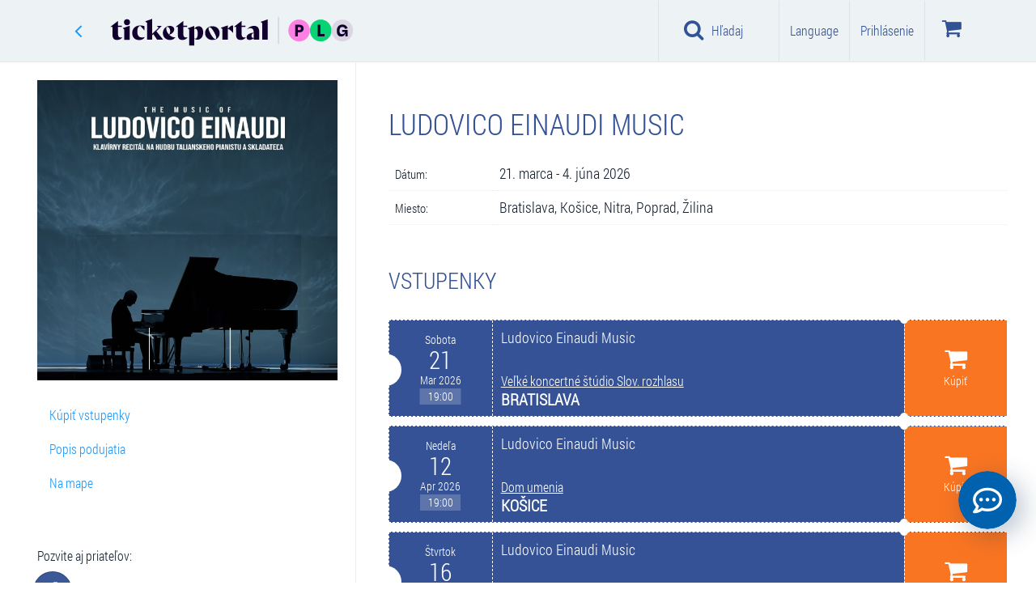

--- FILE ---
content_type: text/html; charset=utf-8
request_url: https://www.google.com/recaptcha/api2/anchor?ar=1&k=6LdJvzsaAAAAAD6lWsJSkHjY3jtNIkKu-miKzUTa&co=aHR0cHM6Ly93d3cudGlja2V0cG9ydGFsLnNrOjQ0Mw..&hl=sk&v=PoyoqOPhxBO7pBk68S4YbpHZ&size=normal&anchor-ms=20000&execute-ms=30000&cb=6n3hzxijnnvb
body_size: 49461
content:
<!DOCTYPE HTML><html dir="ltr" lang="sk"><head><meta http-equiv="Content-Type" content="text/html; charset=UTF-8">
<meta http-equiv="X-UA-Compatible" content="IE=edge">
<title>reCAPTCHA</title>
<style type="text/css">
/* cyrillic-ext */
@font-face {
  font-family: 'Roboto';
  font-style: normal;
  font-weight: 400;
  font-stretch: 100%;
  src: url(//fonts.gstatic.com/s/roboto/v48/KFO7CnqEu92Fr1ME7kSn66aGLdTylUAMa3GUBHMdazTgWw.woff2) format('woff2');
  unicode-range: U+0460-052F, U+1C80-1C8A, U+20B4, U+2DE0-2DFF, U+A640-A69F, U+FE2E-FE2F;
}
/* cyrillic */
@font-face {
  font-family: 'Roboto';
  font-style: normal;
  font-weight: 400;
  font-stretch: 100%;
  src: url(//fonts.gstatic.com/s/roboto/v48/KFO7CnqEu92Fr1ME7kSn66aGLdTylUAMa3iUBHMdazTgWw.woff2) format('woff2');
  unicode-range: U+0301, U+0400-045F, U+0490-0491, U+04B0-04B1, U+2116;
}
/* greek-ext */
@font-face {
  font-family: 'Roboto';
  font-style: normal;
  font-weight: 400;
  font-stretch: 100%;
  src: url(//fonts.gstatic.com/s/roboto/v48/KFO7CnqEu92Fr1ME7kSn66aGLdTylUAMa3CUBHMdazTgWw.woff2) format('woff2');
  unicode-range: U+1F00-1FFF;
}
/* greek */
@font-face {
  font-family: 'Roboto';
  font-style: normal;
  font-weight: 400;
  font-stretch: 100%;
  src: url(//fonts.gstatic.com/s/roboto/v48/KFO7CnqEu92Fr1ME7kSn66aGLdTylUAMa3-UBHMdazTgWw.woff2) format('woff2');
  unicode-range: U+0370-0377, U+037A-037F, U+0384-038A, U+038C, U+038E-03A1, U+03A3-03FF;
}
/* math */
@font-face {
  font-family: 'Roboto';
  font-style: normal;
  font-weight: 400;
  font-stretch: 100%;
  src: url(//fonts.gstatic.com/s/roboto/v48/KFO7CnqEu92Fr1ME7kSn66aGLdTylUAMawCUBHMdazTgWw.woff2) format('woff2');
  unicode-range: U+0302-0303, U+0305, U+0307-0308, U+0310, U+0312, U+0315, U+031A, U+0326-0327, U+032C, U+032F-0330, U+0332-0333, U+0338, U+033A, U+0346, U+034D, U+0391-03A1, U+03A3-03A9, U+03B1-03C9, U+03D1, U+03D5-03D6, U+03F0-03F1, U+03F4-03F5, U+2016-2017, U+2034-2038, U+203C, U+2040, U+2043, U+2047, U+2050, U+2057, U+205F, U+2070-2071, U+2074-208E, U+2090-209C, U+20D0-20DC, U+20E1, U+20E5-20EF, U+2100-2112, U+2114-2115, U+2117-2121, U+2123-214F, U+2190, U+2192, U+2194-21AE, U+21B0-21E5, U+21F1-21F2, U+21F4-2211, U+2213-2214, U+2216-22FF, U+2308-230B, U+2310, U+2319, U+231C-2321, U+2336-237A, U+237C, U+2395, U+239B-23B7, U+23D0, U+23DC-23E1, U+2474-2475, U+25AF, U+25B3, U+25B7, U+25BD, U+25C1, U+25CA, U+25CC, U+25FB, U+266D-266F, U+27C0-27FF, U+2900-2AFF, U+2B0E-2B11, U+2B30-2B4C, U+2BFE, U+3030, U+FF5B, U+FF5D, U+1D400-1D7FF, U+1EE00-1EEFF;
}
/* symbols */
@font-face {
  font-family: 'Roboto';
  font-style: normal;
  font-weight: 400;
  font-stretch: 100%;
  src: url(//fonts.gstatic.com/s/roboto/v48/KFO7CnqEu92Fr1ME7kSn66aGLdTylUAMaxKUBHMdazTgWw.woff2) format('woff2');
  unicode-range: U+0001-000C, U+000E-001F, U+007F-009F, U+20DD-20E0, U+20E2-20E4, U+2150-218F, U+2190, U+2192, U+2194-2199, U+21AF, U+21E6-21F0, U+21F3, U+2218-2219, U+2299, U+22C4-22C6, U+2300-243F, U+2440-244A, U+2460-24FF, U+25A0-27BF, U+2800-28FF, U+2921-2922, U+2981, U+29BF, U+29EB, U+2B00-2BFF, U+4DC0-4DFF, U+FFF9-FFFB, U+10140-1018E, U+10190-1019C, U+101A0, U+101D0-101FD, U+102E0-102FB, U+10E60-10E7E, U+1D2C0-1D2D3, U+1D2E0-1D37F, U+1F000-1F0FF, U+1F100-1F1AD, U+1F1E6-1F1FF, U+1F30D-1F30F, U+1F315, U+1F31C, U+1F31E, U+1F320-1F32C, U+1F336, U+1F378, U+1F37D, U+1F382, U+1F393-1F39F, U+1F3A7-1F3A8, U+1F3AC-1F3AF, U+1F3C2, U+1F3C4-1F3C6, U+1F3CA-1F3CE, U+1F3D4-1F3E0, U+1F3ED, U+1F3F1-1F3F3, U+1F3F5-1F3F7, U+1F408, U+1F415, U+1F41F, U+1F426, U+1F43F, U+1F441-1F442, U+1F444, U+1F446-1F449, U+1F44C-1F44E, U+1F453, U+1F46A, U+1F47D, U+1F4A3, U+1F4B0, U+1F4B3, U+1F4B9, U+1F4BB, U+1F4BF, U+1F4C8-1F4CB, U+1F4D6, U+1F4DA, U+1F4DF, U+1F4E3-1F4E6, U+1F4EA-1F4ED, U+1F4F7, U+1F4F9-1F4FB, U+1F4FD-1F4FE, U+1F503, U+1F507-1F50B, U+1F50D, U+1F512-1F513, U+1F53E-1F54A, U+1F54F-1F5FA, U+1F610, U+1F650-1F67F, U+1F687, U+1F68D, U+1F691, U+1F694, U+1F698, U+1F6AD, U+1F6B2, U+1F6B9-1F6BA, U+1F6BC, U+1F6C6-1F6CF, U+1F6D3-1F6D7, U+1F6E0-1F6EA, U+1F6F0-1F6F3, U+1F6F7-1F6FC, U+1F700-1F7FF, U+1F800-1F80B, U+1F810-1F847, U+1F850-1F859, U+1F860-1F887, U+1F890-1F8AD, U+1F8B0-1F8BB, U+1F8C0-1F8C1, U+1F900-1F90B, U+1F93B, U+1F946, U+1F984, U+1F996, U+1F9E9, U+1FA00-1FA6F, U+1FA70-1FA7C, U+1FA80-1FA89, U+1FA8F-1FAC6, U+1FACE-1FADC, U+1FADF-1FAE9, U+1FAF0-1FAF8, U+1FB00-1FBFF;
}
/* vietnamese */
@font-face {
  font-family: 'Roboto';
  font-style: normal;
  font-weight: 400;
  font-stretch: 100%;
  src: url(//fonts.gstatic.com/s/roboto/v48/KFO7CnqEu92Fr1ME7kSn66aGLdTylUAMa3OUBHMdazTgWw.woff2) format('woff2');
  unicode-range: U+0102-0103, U+0110-0111, U+0128-0129, U+0168-0169, U+01A0-01A1, U+01AF-01B0, U+0300-0301, U+0303-0304, U+0308-0309, U+0323, U+0329, U+1EA0-1EF9, U+20AB;
}
/* latin-ext */
@font-face {
  font-family: 'Roboto';
  font-style: normal;
  font-weight: 400;
  font-stretch: 100%;
  src: url(//fonts.gstatic.com/s/roboto/v48/KFO7CnqEu92Fr1ME7kSn66aGLdTylUAMa3KUBHMdazTgWw.woff2) format('woff2');
  unicode-range: U+0100-02BA, U+02BD-02C5, U+02C7-02CC, U+02CE-02D7, U+02DD-02FF, U+0304, U+0308, U+0329, U+1D00-1DBF, U+1E00-1E9F, U+1EF2-1EFF, U+2020, U+20A0-20AB, U+20AD-20C0, U+2113, U+2C60-2C7F, U+A720-A7FF;
}
/* latin */
@font-face {
  font-family: 'Roboto';
  font-style: normal;
  font-weight: 400;
  font-stretch: 100%;
  src: url(//fonts.gstatic.com/s/roboto/v48/KFO7CnqEu92Fr1ME7kSn66aGLdTylUAMa3yUBHMdazQ.woff2) format('woff2');
  unicode-range: U+0000-00FF, U+0131, U+0152-0153, U+02BB-02BC, U+02C6, U+02DA, U+02DC, U+0304, U+0308, U+0329, U+2000-206F, U+20AC, U+2122, U+2191, U+2193, U+2212, U+2215, U+FEFF, U+FFFD;
}
/* cyrillic-ext */
@font-face {
  font-family: 'Roboto';
  font-style: normal;
  font-weight: 500;
  font-stretch: 100%;
  src: url(//fonts.gstatic.com/s/roboto/v48/KFO7CnqEu92Fr1ME7kSn66aGLdTylUAMa3GUBHMdazTgWw.woff2) format('woff2');
  unicode-range: U+0460-052F, U+1C80-1C8A, U+20B4, U+2DE0-2DFF, U+A640-A69F, U+FE2E-FE2F;
}
/* cyrillic */
@font-face {
  font-family: 'Roboto';
  font-style: normal;
  font-weight: 500;
  font-stretch: 100%;
  src: url(//fonts.gstatic.com/s/roboto/v48/KFO7CnqEu92Fr1ME7kSn66aGLdTylUAMa3iUBHMdazTgWw.woff2) format('woff2');
  unicode-range: U+0301, U+0400-045F, U+0490-0491, U+04B0-04B1, U+2116;
}
/* greek-ext */
@font-face {
  font-family: 'Roboto';
  font-style: normal;
  font-weight: 500;
  font-stretch: 100%;
  src: url(//fonts.gstatic.com/s/roboto/v48/KFO7CnqEu92Fr1ME7kSn66aGLdTylUAMa3CUBHMdazTgWw.woff2) format('woff2');
  unicode-range: U+1F00-1FFF;
}
/* greek */
@font-face {
  font-family: 'Roboto';
  font-style: normal;
  font-weight: 500;
  font-stretch: 100%;
  src: url(//fonts.gstatic.com/s/roboto/v48/KFO7CnqEu92Fr1ME7kSn66aGLdTylUAMa3-UBHMdazTgWw.woff2) format('woff2');
  unicode-range: U+0370-0377, U+037A-037F, U+0384-038A, U+038C, U+038E-03A1, U+03A3-03FF;
}
/* math */
@font-face {
  font-family: 'Roboto';
  font-style: normal;
  font-weight: 500;
  font-stretch: 100%;
  src: url(//fonts.gstatic.com/s/roboto/v48/KFO7CnqEu92Fr1ME7kSn66aGLdTylUAMawCUBHMdazTgWw.woff2) format('woff2');
  unicode-range: U+0302-0303, U+0305, U+0307-0308, U+0310, U+0312, U+0315, U+031A, U+0326-0327, U+032C, U+032F-0330, U+0332-0333, U+0338, U+033A, U+0346, U+034D, U+0391-03A1, U+03A3-03A9, U+03B1-03C9, U+03D1, U+03D5-03D6, U+03F0-03F1, U+03F4-03F5, U+2016-2017, U+2034-2038, U+203C, U+2040, U+2043, U+2047, U+2050, U+2057, U+205F, U+2070-2071, U+2074-208E, U+2090-209C, U+20D0-20DC, U+20E1, U+20E5-20EF, U+2100-2112, U+2114-2115, U+2117-2121, U+2123-214F, U+2190, U+2192, U+2194-21AE, U+21B0-21E5, U+21F1-21F2, U+21F4-2211, U+2213-2214, U+2216-22FF, U+2308-230B, U+2310, U+2319, U+231C-2321, U+2336-237A, U+237C, U+2395, U+239B-23B7, U+23D0, U+23DC-23E1, U+2474-2475, U+25AF, U+25B3, U+25B7, U+25BD, U+25C1, U+25CA, U+25CC, U+25FB, U+266D-266F, U+27C0-27FF, U+2900-2AFF, U+2B0E-2B11, U+2B30-2B4C, U+2BFE, U+3030, U+FF5B, U+FF5D, U+1D400-1D7FF, U+1EE00-1EEFF;
}
/* symbols */
@font-face {
  font-family: 'Roboto';
  font-style: normal;
  font-weight: 500;
  font-stretch: 100%;
  src: url(//fonts.gstatic.com/s/roboto/v48/KFO7CnqEu92Fr1ME7kSn66aGLdTylUAMaxKUBHMdazTgWw.woff2) format('woff2');
  unicode-range: U+0001-000C, U+000E-001F, U+007F-009F, U+20DD-20E0, U+20E2-20E4, U+2150-218F, U+2190, U+2192, U+2194-2199, U+21AF, U+21E6-21F0, U+21F3, U+2218-2219, U+2299, U+22C4-22C6, U+2300-243F, U+2440-244A, U+2460-24FF, U+25A0-27BF, U+2800-28FF, U+2921-2922, U+2981, U+29BF, U+29EB, U+2B00-2BFF, U+4DC0-4DFF, U+FFF9-FFFB, U+10140-1018E, U+10190-1019C, U+101A0, U+101D0-101FD, U+102E0-102FB, U+10E60-10E7E, U+1D2C0-1D2D3, U+1D2E0-1D37F, U+1F000-1F0FF, U+1F100-1F1AD, U+1F1E6-1F1FF, U+1F30D-1F30F, U+1F315, U+1F31C, U+1F31E, U+1F320-1F32C, U+1F336, U+1F378, U+1F37D, U+1F382, U+1F393-1F39F, U+1F3A7-1F3A8, U+1F3AC-1F3AF, U+1F3C2, U+1F3C4-1F3C6, U+1F3CA-1F3CE, U+1F3D4-1F3E0, U+1F3ED, U+1F3F1-1F3F3, U+1F3F5-1F3F7, U+1F408, U+1F415, U+1F41F, U+1F426, U+1F43F, U+1F441-1F442, U+1F444, U+1F446-1F449, U+1F44C-1F44E, U+1F453, U+1F46A, U+1F47D, U+1F4A3, U+1F4B0, U+1F4B3, U+1F4B9, U+1F4BB, U+1F4BF, U+1F4C8-1F4CB, U+1F4D6, U+1F4DA, U+1F4DF, U+1F4E3-1F4E6, U+1F4EA-1F4ED, U+1F4F7, U+1F4F9-1F4FB, U+1F4FD-1F4FE, U+1F503, U+1F507-1F50B, U+1F50D, U+1F512-1F513, U+1F53E-1F54A, U+1F54F-1F5FA, U+1F610, U+1F650-1F67F, U+1F687, U+1F68D, U+1F691, U+1F694, U+1F698, U+1F6AD, U+1F6B2, U+1F6B9-1F6BA, U+1F6BC, U+1F6C6-1F6CF, U+1F6D3-1F6D7, U+1F6E0-1F6EA, U+1F6F0-1F6F3, U+1F6F7-1F6FC, U+1F700-1F7FF, U+1F800-1F80B, U+1F810-1F847, U+1F850-1F859, U+1F860-1F887, U+1F890-1F8AD, U+1F8B0-1F8BB, U+1F8C0-1F8C1, U+1F900-1F90B, U+1F93B, U+1F946, U+1F984, U+1F996, U+1F9E9, U+1FA00-1FA6F, U+1FA70-1FA7C, U+1FA80-1FA89, U+1FA8F-1FAC6, U+1FACE-1FADC, U+1FADF-1FAE9, U+1FAF0-1FAF8, U+1FB00-1FBFF;
}
/* vietnamese */
@font-face {
  font-family: 'Roboto';
  font-style: normal;
  font-weight: 500;
  font-stretch: 100%;
  src: url(//fonts.gstatic.com/s/roboto/v48/KFO7CnqEu92Fr1ME7kSn66aGLdTylUAMa3OUBHMdazTgWw.woff2) format('woff2');
  unicode-range: U+0102-0103, U+0110-0111, U+0128-0129, U+0168-0169, U+01A0-01A1, U+01AF-01B0, U+0300-0301, U+0303-0304, U+0308-0309, U+0323, U+0329, U+1EA0-1EF9, U+20AB;
}
/* latin-ext */
@font-face {
  font-family: 'Roboto';
  font-style: normal;
  font-weight: 500;
  font-stretch: 100%;
  src: url(//fonts.gstatic.com/s/roboto/v48/KFO7CnqEu92Fr1ME7kSn66aGLdTylUAMa3KUBHMdazTgWw.woff2) format('woff2');
  unicode-range: U+0100-02BA, U+02BD-02C5, U+02C7-02CC, U+02CE-02D7, U+02DD-02FF, U+0304, U+0308, U+0329, U+1D00-1DBF, U+1E00-1E9F, U+1EF2-1EFF, U+2020, U+20A0-20AB, U+20AD-20C0, U+2113, U+2C60-2C7F, U+A720-A7FF;
}
/* latin */
@font-face {
  font-family: 'Roboto';
  font-style: normal;
  font-weight: 500;
  font-stretch: 100%;
  src: url(//fonts.gstatic.com/s/roboto/v48/KFO7CnqEu92Fr1ME7kSn66aGLdTylUAMa3yUBHMdazQ.woff2) format('woff2');
  unicode-range: U+0000-00FF, U+0131, U+0152-0153, U+02BB-02BC, U+02C6, U+02DA, U+02DC, U+0304, U+0308, U+0329, U+2000-206F, U+20AC, U+2122, U+2191, U+2193, U+2212, U+2215, U+FEFF, U+FFFD;
}
/* cyrillic-ext */
@font-face {
  font-family: 'Roboto';
  font-style: normal;
  font-weight: 900;
  font-stretch: 100%;
  src: url(//fonts.gstatic.com/s/roboto/v48/KFO7CnqEu92Fr1ME7kSn66aGLdTylUAMa3GUBHMdazTgWw.woff2) format('woff2');
  unicode-range: U+0460-052F, U+1C80-1C8A, U+20B4, U+2DE0-2DFF, U+A640-A69F, U+FE2E-FE2F;
}
/* cyrillic */
@font-face {
  font-family: 'Roboto';
  font-style: normal;
  font-weight: 900;
  font-stretch: 100%;
  src: url(//fonts.gstatic.com/s/roboto/v48/KFO7CnqEu92Fr1ME7kSn66aGLdTylUAMa3iUBHMdazTgWw.woff2) format('woff2');
  unicode-range: U+0301, U+0400-045F, U+0490-0491, U+04B0-04B1, U+2116;
}
/* greek-ext */
@font-face {
  font-family: 'Roboto';
  font-style: normal;
  font-weight: 900;
  font-stretch: 100%;
  src: url(//fonts.gstatic.com/s/roboto/v48/KFO7CnqEu92Fr1ME7kSn66aGLdTylUAMa3CUBHMdazTgWw.woff2) format('woff2');
  unicode-range: U+1F00-1FFF;
}
/* greek */
@font-face {
  font-family: 'Roboto';
  font-style: normal;
  font-weight: 900;
  font-stretch: 100%;
  src: url(//fonts.gstatic.com/s/roboto/v48/KFO7CnqEu92Fr1ME7kSn66aGLdTylUAMa3-UBHMdazTgWw.woff2) format('woff2');
  unicode-range: U+0370-0377, U+037A-037F, U+0384-038A, U+038C, U+038E-03A1, U+03A3-03FF;
}
/* math */
@font-face {
  font-family: 'Roboto';
  font-style: normal;
  font-weight: 900;
  font-stretch: 100%;
  src: url(//fonts.gstatic.com/s/roboto/v48/KFO7CnqEu92Fr1ME7kSn66aGLdTylUAMawCUBHMdazTgWw.woff2) format('woff2');
  unicode-range: U+0302-0303, U+0305, U+0307-0308, U+0310, U+0312, U+0315, U+031A, U+0326-0327, U+032C, U+032F-0330, U+0332-0333, U+0338, U+033A, U+0346, U+034D, U+0391-03A1, U+03A3-03A9, U+03B1-03C9, U+03D1, U+03D5-03D6, U+03F0-03F1, U+03F4-03F5, U+2016-2017, U+2034-2038, U+203C, U+2040, U+2043, U+2047, U+2050, U+2057, U+205F, U+2070-2071, U+2074-208E, U+2090-209C, U+20D0-20DC, U+20E1, U+20E5-20EF, U+2100-2112, U+2114-2115, U+2117-2121, U+2123-214F, U+2190, U+2192, U+2194-21AE, U+21B0-21E5, U+21F1-21F2, U+21F4-2211, U+2213-2214, U+2216-22FF, U+2308-230B, U+2310, U+2319, U+231C-2321, U+2336-237A, U+237C, U+2395, U+239B-23B7, U+23D0, U+23DC-23E1, U+2474-2475, U+25AF, U+25B3, U+25B7, U+25BD, U+25C1, U+25CA, U+25CC, U+25FB, U+266D-266F, U+27C0-27FF, U+2900-2AFF, U+2B0E-2B11, U+2B30-2B4C, U+2BFE, U+3030, U+FF5B, U+FF5D, U+1D400-1D7FF, U+1EE00-1EEFF;
}
/* symbols */
@font-face {
  font-family: 'Roboto';
  font-style: normal;
  font-weight: 900;
  font-stretch: 100%;
  src: url(//fonts.gstatic.com/s/roboto/v48/KFO7CnqEu92Fr1ME7kSn66aGLdTylUAMaxKUBHMdazTgWw.woff2) format('woff2');
  unicode-range: U+0001-000C, U+000E-001F, U+007F-009F, U+20DD-20E0, U+20E2-20E4, U+2150-218F, U+2190, U+2192, U+2194-2199, U+21AF, U+21E6-21F0, U+21F3, U+2218-2219, U+2299, U+22C4-22C6, U+2300-243F, U+2440-244A, U+2460-24FF, U+25A0-27BF, U+2800-28FF, U+2921-2922, U+2981, U+29BF, U+29EB, U+2B00-2BFF, U+4DC0-4DFF, U+FFF9-FFFB, U+10140-1018E, U+10190-1019C, U+101A0, U+101D0-101FD, U+102E0-102FB, U+10E60-10E7E, U+1D2C0-1D2D3, U+1D2E0-1D37F, U+1F000-1F0FF, U+1F100-1F1AD, U+1F1E6-1F1FF, U+1F30D-1F30F, U+1F315, U+1F31C, U+1F31E, U+1F320-1F32C, U+1F336, U+1F378, U+1F37D, U+1F382, U+1F393-1F39F, U+1F3A7-1F3A8, U+1F3AC-1F3AF, U+1F3C2, U+1F3C4-1F3C6, U+1F3CA-1F3CE, U+1F3D4-1F3E0, U+1F3ED, U+1F3F1-1F3F3, U+1F3F5-1F3F7, U+1F408, U+1F415, U+1F41F, U+1F426, U+1F43F, U+1F441-1F442, U+1F444, U+1F446-1F449, U+1F44C-1F44E, U+1F453, U+1F46A, U+1F47D, U+1F4A3, U+1F4B0, U+1F4B3, U+1F4B9, U+1F4BB, U+1F4BF, U+1F4C8-1F4CB, U+1F4D6, U+1F4DA, U+1F4DF, U+1F4E3-1F4E6, U+1F4EA-1F4ED, U+1F4F7, U+1F4F9-1F4FB, U+1F4FD-1F4FE, U+1F503, U+1F507-1F50B, U+1F50D, U+1F512-1F513, U+1F53E-1F54A, U+1F54F-1F5FA, U+1F610, U+1F650-1F67F, U+1F687, U+1F68D, U+1F691, U+1F694, U+1F698, U+1F6AD, U+1F6B2, U+1F6B9-1F6BA, U+1F6BC, U+1F6C6-1F6CF, U+1F6D3-1F6D7, U+1F6E0-1F6EA, U+1F6F0-1F6F3, U+1F6F7-1F6FC, U+1F700-1F7FF, U+1F800-1F80B, U+1F810-1F847, U+1F850-1F859, U+1F860-1F887, U+1F890-1F8AD, U+1F8B0-1F8BB, U+1F8C0-1F8C1, U+1F900-1F90B, U+1F93B, U+1F946, U+1F984, U+1F996, U+1F9E9, U+1FA00-1FA6F, U+1FA70-1FA7C, U+1FA80-1FA89, U+1FA8F-1FAC6, U+1FACE-1FADC, U+1FADF-1FAE9, U+1FAF0-1FAF8, U+1FB00-1FBFF;
}
/* vietnamese */
@font-face {
  font-family: 'Roboto';
  font-style: normal;
  font-weight: 900;
  font-stretch: 100%;
  src: url(//fonts.gstatic.com/s/roboto/v48/KFO7CnqEu92Fr1ME7kSn66aGLdTylUAMa3OUBHMdazTgWw.woff2) format('woff2');
  unicode-range: U+0102-0103, U+0110-0111, U+0128-0129, U+0168-0169, U+01A0-01A1, U+01AF-01B0, U+0300-0301, U+0303-0304, U+0308-0309, U+0323, U+0329, U+1EA0-1EF9, U+20AB;
}
/* latin-ext */
@font-face {
  font-family: 'Roboto';
  font-style: normal;
  font-weight: 900;
  font-stretch: 100%;
  src: url(//fonts.gstatic.com/s/roboto/v48/KFO7CnqEu92Fr1ME7kSn66aGLdTylUAMa3KUBHMdazTgWw.woff2) format('woff2');
  unicode-range: U+0100-02BA, U+02BD-02C5, U+02C7-02CC, U+02CE-02D7, U+02DD-02FF, U+0304, U+0308, U+0329, U+1D00-1DBF, U+1E00-1E9F, U+1EF2-1EFF, U+2020, U+20A0-20AB, U+20AD-20C0, U+2113, U+2C60-2C7F, U+A720-A7FF;
}
/* latin */
@font-face {
  font-family: 'Roboto';
  font-style: normal;
  font-weight: 900;
  font-stretch: 100%;
  src: url(//fonts.gstatic.com/s/roboto/v48/KFO7CnqEu92Fr1ME7kSn66aGLdTylUAMa3yUBHMdazQ.woff2) format('woff2');
  unicode-range: U+0000-00FF, U+0131, U+0152-0153, U+02BB-02BC, U+02C6, U+02DA, U+02DC, U+0304, U+0308, U+0329, U+2000-206F, U+20AC, U+2122, U+2191, U+2193, U+2212, U+2215, U+FEFF, U+FFFD;
}

</style>
<link rel="stylesheet" type="text/css" href="https://www.gstatic.com/recaptcha/releases/PoyoqOPhxBO7pBk68S4YbpHZ/styles__ltr.css">
<script nonce="J0btjlP4yKl1LsurYleGhA" type="text/javascript">window['__recaptcha_api'] = 'https://www.google.com/recaptcha/api2/';</script>
<script type="text/javascript" src="https://www.gstatic.com/recaptcha/releases/PoyoqOPhxBO7pBk68S4YbpHZ/recaptcha__sk.js" nonce="J0btjlP4yKl1LsurYleGhA">
      
    </script></head>
<body><div id="rc-anchor-alert" class="rc-anchor-alert"></div>
<input type="hidden" id="recaptcha-token" value="[base64]">
<script type="text/javascript" nonce="J0btjlP4yKl1LsurYleGhA">
      recaptcha.anchor.Main.init("[\x22ainput\x22,[\x22bgdata\x22,\x22\x22,\[base64]/[base64]/[base64]/[base64]/[base64]/UltsKytdPUU6KEU8MjA0OD9SW2wrK109RT4+NnwxOTI6KChFJjY0NTEyKT09NTUyOTYmJk0rMTxjLmxlbmd0aCYmKGMuY2hhckNvZGVBdChNKzEpJjY0NTEyKT09NTYzMjA/[base64]/[base64]/[base64]/[base64]/[base64]/[base64]/[base64]\x22,\[base64]\\u003d\\u003d\x22,\[base64]/Ci8KRw4FCJ8OPw6AVfDDCjcONw6l1GwHDoVBtw67Cs8Ofw6vCoxXDuHXDm8K5wr0Uw7AFTjQpw4rCky3CtMKXwolSw5PCmcOaXMOywpVtwoJVwprDnHvDgcOrF1rDlsOww6PDlcOWf8KEw5tywpQhdVAdHhdjPU/Ds2xdwqwqw7LDrsKIw5vDt8OFAsOKwqosS8KcRsKYw6/CkHA1FyrCuVrDsVjDicKfw7vDoMO/wrdXw7gXWzbDmhTCmHnDgwnDkcOrw51pMsKXwot6R8KuOMO3JMO1w4HCpsKew65fwrZpw7bCnC0Rw6R4woTDrQxOYsONRcO/w6fDs8OpWgYZwoTDnAJtWBFbHQDDgcKvdsKLWjQQdsK0RsKhwo/[base64]/CisOpwqbDmXHDh8OHwovCjsKEwp7Dj0MiUcOuw5oKw4XCkMOcVE7CrMOTWEDDih/DkyMWwqrDoibDom7Dv8KgEF3ChsK/w490dsKjBxI/MArDrl85wqJDBD7DuVzDqMOWw7M3wpJnw795EMOswo55PMKrwoo+ehwZw6TDnsOaNMOTZQg5wpFieMKvwq52Azx8w5fDjsO8w4Y/[base64]/DpMKAa8OfExDDlzcCw7cgwoALLcOjJMOPw5XCr8O0wrBEMwt2UgPDqTTDrxnDm8OSw4F4QMKEwr7DnVwZGEvDmG7DiMKkw4/DumM7wrXCs8OUEsO1AmB/w4nCoG0lwpAycMO8wq/ChkjCjcKswrB6GMO5w6HCvV/DvDXDicK/dBxRwqslA3dqbcK2wogAAwvCj8OKwqoWw6rDlcKGaR4ZwphJwr3DlcKqLRJEfsKjL0x4w6Ixw6rDu2UTKMK8w5YgckR3Plt6bVsYw6MVcsOfD8KuWXXDgsOgT0TDs2rClcObTsO4EVEzesOswq1OS8OKdFjDncKHBcK5w7VOwpEYKFfCqcOUZsKtTG/[base64]/CqR8fw5JCw7LCosO+w5YpwqfCk14Mw4M9w4kLT3XCucO+B8OKGsOwE8KrYcKtPThtUwxyV3vDoMOMw4nCvSxQwoI9wqnDgsOjL8OiwrfDvDg/wo52V1vDrX3DnQoXw7MnaRzDiSsIwp1mw710JcKvfDp8w68uesOYb0Qrw5R0w7bCnGo3w6IDwqNWwprDsGx0VxtxOsK1FcKFNMKsWGwMRsK5w7LCtMO8w4MhG8KmY8KQw5/DqMOKcMOcw5XCjVp7AsKTCWo4fMKIwqlrbmrDpMO3wqtabjN8w7R1MsO9woR4OMOswqvDmSY3b3MAw6wYwpIIHG4xRcKBQ8KcIE/Cn8OPwonCtRhVAMKgVV0PwpHDucK/[base64]/CjW7DlsOEUmQJL8KCO8O2wrh4AMOBw4XCgwDDvSTCozbCtGJfwpRpbQFDw5/[base64]/wpTCqWLCsRdewosdwpIXPnDCjMO/w6PDvMOcUMOFPg7Ck8OROSQfw7I7agnDvCrCmQszEcOraV3Dp2HCvMKRwqDCocKadEsYwrHDscKBw5gXw7oqw7DDqhHDpMKUw6h/w4dBwr9kw5xSPMKzMWTDmsOjworDlsOcJsOHw5zDg3NIUMO4dzXDg259HcKtf8O4wrx4e3MFwpUNw5nCmcOgbSLDtMKyOcOUOsOqw6LCrC13VsKVwrU2EGrCiTbCozDCrMK+woRSIW/[base64]/wprDuEgXWsOewoRFZkg6w6Rcw6NJFcK+aMKVw5HCqjg3TMK0F2TClDAbw7ZqY3jCvMOrw68XwqvCtsK9BV4vwopzdBdfwrZdIsOuwrxuMMO2wozCtGVKwqvDr8Odw5U3YQVBO8OHcB98w4JeFsOaw7/[base64]/eMKJw4HDssKIw5zCmzwxwql6agY9WEoLwp1Wwp9kwolDBsKhTMO9w6bDrhsafMO2wp3DsMOyOERRw7LCuVfCsUDDswTCocK0eglaMMOQTMO2w4lBw7LCt0fCi8O+w6zCgcOSw5MscmtcecKYcwvCqMONKQgmw5MbwoLDt8O/w5DCpMOFwrHCnCs/w4HCmMK+wp5ywprDhBspw7nDjsKTw6Jqwo0eEcKfMcOyw4/DsR1YeQokwonDusOrw4TCqnHCoArDnHXCuCbCjSzDmX8+wpQ1QCHCk8KOw4rCisKDwp0/BhHCgMOHw5rDuwMMecKcw6zDomNSwpcrHlotw50iYlDCmV8Rw4tRNw1kw57CkFIpw6sYC8KOKAPCuGzDgsKOw5HDs8OcKMOowrBjwqbCg8OKw6paEcOJw6PCn8KXHMOtcEbDjMKVGjvDuhV6F8KWw4TCkMOKWMOSTsKYwrPDnkrCvkrCtT/ChQ3DgMO8LgVWw41Bw47DocK2JXrCuWfCk3Vzw5TCksK7aMKBwrwbw6ROw5LClcOJCsOLCUDClMKFw57DgQnCuG/Dt8Kfw65gGMOJb3g3ccKeKMKrJcKzF2guB8KOwoQnOHDDl8OaW8OMwowDwq0zQU1Rw7lfwqzDi8K2XMKLwr4ywqzDn8O4wrnCjnUkZcOzwozDlU/CmsOlwoIewq1LwrjCq8Oxw6PClTZEw65MwppMw4zCrR3DhExbSGJCTcKHwrs5fMOhw6/DmkbDjsOfw5RrSsO9XXfCicO1MzgKXjIJwqhjw59pfUTDi8OEUWHDmcKKJnYcwrNcUsOuw4nCiCbCgWnDh3bDncODwoDDvsOHEcK7X1DCr3ZLw45sa8O/w7siw6IUVMKTLDTDiMK7OMKsw5bDosKefUAlCcKxwqzDk21qw5fDk0HCgMOrEcO5EUnDrhvDvi7ChMK4MnDDijMqwrZRKmh5J8OSw4p0I8KbwqLCjnHCiy7DlsKJw5XCpT1Zwo/CvBtTbcKCwrTDuC7Dnigqw5LDjH0pwovCt8K6T8O0VcK6w4fCiH55TirDoiVpwrR1TxDCkQoLwqrCicK4Qkgzwp92wpFZwqYYw5oNMsOceMOVwq1cwolXRizDtHMjZ8OBwoLCqzxwwr4owq/DvsOVL8KBMcOYKkwWwpoQwpPDh8OLI8KSAmgsBMOJHSbDhE/DnEnDk8KDT8Oxw6gpG8O2w5/CqEYBwpXCq8O7c8KDwq3CtRTClVBywogcw7ccwpNlwo8ew59sbsKMTMKfw5nCusO6PMKFOjjDliw1WsONwqDDscO9wqNNS8OBGcO/wqjDucOjcmdHwoLClFfDkMO9PcOpwpfCvC3CsSt9NsOIOxl6H8Oqw75tw7o2woDCncOWLSRXw7jChQ/[base64]/wqEcwpFFYQZeVFw4wofDllHCkzkBwo3CncOmMjAIIxTDn8K2B0tUIMKiCBnCtMKfBD4Dw6U0wpHCm8KZaW3Cm2vCksKDwovCmMK/Fw/[base64]/CjsO+cWHCkBE+ZHjDswgww7UGD8OnQBPDsx7DpsKyeDkSVwDDiSQGw7ZCX2Mjw4prwpkZME7Dr8Okw67Cn3YONsOUIcK5FcO3c35NNcKHPcOUwp4Pw4zCtxtkFxDDpBYTBMKhCXVdMS4/QmANO0nCinPDuDfDjBhXw6VXwrVSGMKxBkduGcKXw53DlsOxw4nCkSd+w5JfGMKoesODUQzCtVhFw6lXLmLDlAXCnMOvwqHCnVV5SSLDth54U8OtwppyNxxGWWRNSkBCMHTCnS7Ci8KsAB/DpSTDujfCnCrDkxfDshrCoAXDnMOoVcKmGVHCq8KaQ00+ARtSfDbCmnkBbA1NNsK/w5bDocKTXsOlSsO1G8KBVyoXVFFnw4jCssK3YkVkw5PDpVTCocOnw5vDqUDCvBxBw5JFwr8AKcK0woDDpHYxwpHDmV/[base64]/CsgvCrgozwq3Cn1PCmcOmW3FZcTXCr8KrS8O3wrYbQMKkwrPDowHCmcK0MsKdHT/DrlMEwo/CiirCnSMocMKRwqvDqwjCuMO0esKLSG4UccOew7ltLj/CiWDChWdpNsOuPMOlwpvDjgrDrsOMQm3CtjPCkmhlYcKZwpnDgw3DgyDDl1zDs0LCjz3CmywxGiPCusO6CMO/wr7DhcOFDSYOw7bDi8OEwqhuDikTP8KUw4c5IsOjw7oxw6jCrMO3Ql0VwqTDpXoMw4fCgn15wowIwqtsbG7CssO2w7nCtMKTZS/CuELCnsKdIcORwqFlQHfDql/DumgSMMO8w4t7RMKUFz7Cn0TDtgNkw5x3AhvDp8KEwrQIwoXDimbDmmFpLA1lLcOyWy0cw4VlMMKFw4Zjwp1Pexs2wpwQw6/[base64]/w7/CpiPDlsKJw4DCjcOJwpokTMOzSMKmR8OoQMKLwo4Wb8KWVw5Bw7zDpj02w5tuw6TDlDrDrsOlWsOYOmjDpMK5w7bDoCV+wo4dGh8/w4w2UMKcDMOawphKOAA6wqEZPkTCjW99S8OFek0DeMKVwpHCtAxtcsO+dcKHUcK7BBLDgW7DtMOfwqnCrMKywpfDncOxF8KBwq4wc8Knw7c6wpTChz9Jwqtmw7TCli/DlD8XNcOhJsOkWy9GwrckS8ObC8O/QSxNJEjCvx3DlkLCsAHDncOFNsOlwovDpVRewooQWMKEISTCuMOCw7RPYUtDw5c1w6hAZsOewos2DH7DnAs5wowxwpc5V1ILw4zDo8O3dGjCngzCosKdWcK/I8KLJVdcfsK9w4fChsKowpVwWsKew61WPTcBIX/DlMKNwqNEwq4uF8Kvw6cCTW0ePxvDiTxow4rCsMKUw57CmU1Dw756QCXCk8OFBwVzwrnCisKvSyplNWbDu8Oqw7UEw43DrsKZJHVCwphuAsK2SsOnWQzDr3cXw5x2wqvDhcOhHMOobzUqw73ChWFlw5/Dp8O9wpLCuW8dYgrCvsKXw4tuLUBIJMOQDwF3wppcwoI4eEjDpMOkI8OYwpZuwrtkwpoTw69mwqokw6jCuwjCsmYjHsOADTgNesOQCcK9ASnCoRUJMk8COwgXJcKwwpRXw5AGwpfDucO/OsO4OcOyw4TCgcO2S1XDksKjw6LDlSYOwoFtw4fCl8KiM8KiJMKFNBRKwox1WcOFJmldwpzDrgfCsHphwrRsEBzDlcKhF0BNIx/DlcOvwqMFIsOVwozCvMOjwp/DhicvBT7CqMKUwoXDk3w7wpDDhMOTwpJ0wpbDjMKmw6XCiMKuV20VwqzChwLCpVwmw7jCnMKVw5ZsHMKVwpIPEMKAwpJfO8KFwo/DtsKcWMOxRsKewo3CtRnDg8OGw6t0fsKVF8KZRMOuw4/Dp8OrL8OkSwjDgGd/w6UEw4bCu8OeGcOoQ8OrEsKOTEE8Y1DChBDCvMOGIhJrwrRyw5HDlBBkG1HDrShUYMKYH8Onw5HCucOWw5fChFfClnTDiQx2w5/[base64]/Ck8OewrjDncKgI8KtwrPDhRYWw6FoPMOwwpTDqU8xa2vDoFgQw73ChMO7Z8Onw5PCgMKyHsK3wqdBDcOpM8KxBcKfSWoiwp06wrk/[base64]/DhyzChAbDscOzYgkSw6DDhQJUw5zCksOGCBXDuMOJcMOswoZCbMKJw4BlHiXDqH/[base64]/LMKQU8KBccOnw6A9wrAHL1XDk0guw7FTTUDDhsONwpJAYMKDwpkCeUF4wo0IwoI0UsKzQhjDn3dsWMOUCCgxcMOxwq4vwobDscOiTHPDuSDDqU/Cj8O/JljCncO4w6PCo2TCkMONw4PDqStJwp/CgMO8FERqwoYowrgHAyLCoUQObsKGw6VAwqjCoEhvw5dzQcOjdsKvwoDCo8KXwpXCqVUNw7FKwq3CncOkwr/[base64]/CrEsXfcOhw5TCgyY3w4MAwpvCkwkBwp5vanhUY8OFwoxew58fw4E1CgRhw4oYwqFoR04JK8OKw4rDlGtBw5tbRBgUMCjDicKFw5Z+ZMO1EsOzJ8O/JMK/wq/CiAR3w5fCgMKlDcKcw6xVPMOzTSpVDkxTwq9qwrsHMcOrMwbCqwIUdcOvwprDv8K2w4gkLD/[base64]/[base64]/ChcKuUznCtMO7LUokF8ODw4tqdSJmIWDDjMOXQFE5LzzCnFQTw5PCsjhkwonCgTrDowBewoHCosOGdhfCv8OTd8KIw4xNe8O8wpt1w48FwrPCgMOCwoYKQwvCmMOqF3QBwrPCtVRZK8O0TTXCmhMuexbDtMKbbWPCp8Oaw7BswoLCpMKmJsOEJSXDvMOwf1B/NwAvW8OnYWUvw7MjHcKSw6bDlGVmFzTDrgjCihYsRcKow7pKWWRKaVvChsOqw6s2esOxcsK+YEd5w6Jcw67Cnw7Ch8OHw4XDlcOBw4rDpwcRwq7Cr2A6wprDjcO3QsKKw7PCusKdY0fDgMKAT8OoOcKDw4kgPMOsaEbDnsKGEzTDgsO/wqrDgcKCF8K+wobDq3HDh8KYDcKmw6Y1D3LDs8O2GsObwrN1wrFvw4gNMsK2DFxcw4Upw61ZAMOhw5vDn0NZd8OsRXVcwpnDnMKZwoEHwrlkw5IVwpfCtsO8acK6A8O1wqF4wrrClFnCncOcC0NzSsODH8KVeGp+REvCucOCbcKCw6UeN8KEwq5jwpVPw79gZsKFwr/Cg8O3wrVRGcKLeMOCShTDg8O/wp7DnMKcwqbCrFlrPcKXwq3CnUgxw4/DgcOPLMOuw7zCgcOISW8Ww6fCgSc8wp/CjsKpJEYXVsOkQz/DpsOuwqHDkgVDA8KUCmDDmMK9cVo9QcO6YXZMw7fCh0Ekw7BWAGPDvsKPwq7DhsOjw6jDj8OgfMKLw6rCtsKPbsO0w7HDt8KLwp7DrFo1KsOHwovDpsKSw6wKKhBfRsOqw4XDsjp/w7l+w6bDsFR4wqfCgE/[base64]/[base64]/[base64]/DjCvCgMO/TsOPwoh+AXHDpFrCgsOlwrvCs8KqwoHCuEzCucOhw74yQcKkJcK3bX4cw41/wodGPUkbMMO5Z2PDpx/[base64]/CpVbDp8Kow4xdwrRxwrvCjgNXIcOzeUhPwprDqgnDuMOhw6oRwqPCrsK3CnlzXMKTwqvDlMK/E8Ohw59UwpsvwoJtasOuw6fCjcKLw4LCk8OgwqEoUsOhKUPCmytpwrQJw6pTA8K9KihiLCHCmsKsZFt9JWd6wo4Dwr/CpznCh3dgwqxjPMOcX8O2wrdfS8O6PkoAwpnCusKGbcK/woPDgWIeP8K+w7XDgMOSbzHDpMOeB8OZw4DDvMK9OcOKacOSwpnDmm0qw6QlwprCukl8VsKuaSlbw7PCtzXCgsOIYMOmWMOvw4jChMKPRMK1w7nDjcOowpZoe0wFw53CqcK7w7JpfsOzX8KCwroHV8KOwrlvw4TCt8OYfcOQw7LCtMK9FyHDvQ/DoMOSw7nCsMKoclp/NcOQBcOOwoAfwqdvJng8LBR8wqHCilvCs8K8fhfDgWPCm1RsSXvDuignLsK0WcO2Tk7CjEzDkcKGwqdCwrwOJDfCucKpw4wsDGPCv1bDuGgnIcOxw5/DqCJAw6bDm8OVO1oxw4LCmMOnR3HCvnUtw6NRdsKoLcKQwpHDk3fDmcOxwq/CocKuw6FqTsOgw43CrzU9wprDr8OBXnTChEk5QyrClnPDp8Oaw7JrITDDh03DssOlwrRHwprDnlLDpyMewrPChQjCo8OgJ2ooJGPCsznDucOIw6TCiMKdUCvCm2/Cm8K7e8Osw5vDgS5yw6xOC8KYaBgtasOgw4x/wrXDjTxaM8OVKCx6w73DhsKsw5zDvcKGwonCg8KVwq4jEsKAw5B7wprCp8OUKGsxw4/DpsKswqvCvMOgc8KIw7JNLntOw704wpJ4G2p9w4IkIMKNwqYKFR3Dol1dSHbCo8K6w4jDgMKxw41PKRzCswrCuCbCgMOTNQzCowHCo8O7w55FwqnDi8OQWMKGwpg8ExBxwq3DusKvQTVRCsOhZsObBU/DicOUwoQ4DcO9ADg6w5PCosK2acO5w4fDiGXCmxgwSBd4ZxTDr8OYwqrCqUAHecO+OMOSwqrDisOyKMOQw5QvI8KLwpEewoYPwpXDuMKlBsKdwq3Dm8O1IMOtw47Dm8OUw6jDrUHDlxZiw5VocMKbw5/CvMKLYcKiw63DtcOyKz4yw6bDvMO/IsKFXsKywpAjR8K+GsK6wpNiSMKdRzBkw4XCgcOnMGx0L8KpwqLDgjpoVjzCtMOdNsOmYktRaFLDrcOzD2NBZh1vOsKiQnPDn8OmTsK9DcObwpnDncOHXQTCgHZtw7/DiMO1wpfCjcO6T1bDvGDDjsKZwrlAQhXDlsO/w7TChMKAL8KNw5g4NX/[base64]/Cs8KVASkHw4/CrwbCkS5lw5UPw73CqWs+S0Q5wrDCuMOrM8KkN2TCqHrDgMO7woXDmHEYQcKQYS/DqSrCp8Kuwq5aYWzCtcK7dEcdKzLDoMOMwqBfw5HDlMONw6HCsMOswrPCm3DCvmkjWCQRw7HCvsOfMjDDgMOawrZjwp7DnMOawoDClsOfw4/CvcOrwrDCvsKPEsKNQMK2wpzCpCd0w7bCqBowf8OxPiE8D8OYw51Twphkw43DuMOvFWRhw7UGMMOQwq52w6bCrznCh03Dtn9lw5nDm2FrwpkNLm/CqA7DosK5MMKYcjArJMKaPsOAbn7DuCjDusK6XizCrsO1wr7Cm34RQsOiNsO0wqoiacOcw4fChQp1w6LDgcOaGB/DjRTCtMKzw7HCjRvDrlB/dcKQGn3Di1TCnsKPw7glY8KGawg2XMK+w4jCmTPDicKlPsOAw6XDkcKiwoMBcjLCqE7DnQIew61LwqrCk8KTw6vDoMOtwovCuTctYMKsIxcPTHrCunIqwrbCpnDCgHHDmMOcwq53wpo1FMKDJ8OMTsKqwqpCBh/CjcKawpR4G8OOe07DqcKUwrzDk8K1chjCuWciTMKawrrCn0XCoS/Cpj/Cv8OeM8Oow5glLcOOclMSLMOpwqjDr8KWw4E1TXPCgsKxw6rDomfCkj/[base64]/CmTTDkcKJQzzDg8Kxw6LCq8OFWcOzTMOwBMK4RyHDocK/ZUwQwqkHbsOMw6ojwprCrMKANxdrwoM2W8K8f8KTETTDrVjDu8O/esOZQMO6DsKOV2Zfw6s3woMyw6JEZcO+w7bCslrCgsOdw4XCl8Knw7vCl8Kew4nCiMO8w73DrBNodlsSbsKswr4sfnrCqW7DomjCs8KmDcKAw4FmZcKjIsKvVcK3QGo1M8KJDnlOHSLCnR3CpzRBPcOBw4nCq8O2w5IWTELDqHtnwp3DoD3CsWZ/wpjDnsKaIjLDqU3CjsOccU3DvXDCt8OcL8ORX8Ovw4nDjcK2wq4dw7XCg8OSdCTClz7Crk3Cj0FJwoTDgAohQHQvJcOTfsKRw7nDk8KeEMOqwokYNsOawqfDncKUw6vCmMKlwr/ChDnCmxjCnFZvInTDvzLCoiLCicOXDcKSV2IhNXHCuMOKEUXDtcO8w5HDusO/DxIFwrfDrSzDi8K4w6xJw6I6BMK/NMKnKsKWZDPCmG3ChsOsJm5Mw6x7wotpwobDgntoZ2RrFsO3w7NpPjXCn8K4dcKkIcK9w7ttw4/DvAfCqkfCoyXDv8KXDcKwHnhHGjxIVcOHCcOiMcOtO3Y1w5/[base64]/Djl7CgQYqABUcRsKFwqcyTMOGw5zDgC0OPsOiwo/CjcKbMMO0IcOzw5thZcKxXiUWbcKxw4jCh8K9w7JHw4tOaUjClx7Du8KAw4jDpcOSLT9fIkYZDRbDsxbCvGzDiU4Bw5fCqk3CkgDCpsK0w6UGwoYgOU55HsOtw6DDqjAAwpXCpBd/wrTCsWMmw4NMw71Ow7AcwprCgsOEZMOOwpJfT1xKw6HDp0TCg8KfTXpBwqzCpjoxG8KNCgswFjZhLMOxwpLDjcKOZ8K8wp7CngTDpyfDvXV2w67DrH/DkzbCusOIOl14wq3DuTvCijrDqcKIFjkseMK2w5B6LBHDocKxw5jCg8KSL8OrwpAXPCJjfQ7CiH/ChMOsNsKwb07CmUByeMKlwrxnwrF9wo7Dr8OTwpLDncKEWMKLPTLDm8OXw4rCh1Vowp0OZMKRw6R5WMOzE0DDlE3DoTFDD8Omf3jDu8Otwq/Chy7CogbDocK8GGRLwq3DgyTCu2DDtxsyI8OXY8OwIR3Dv8KowrPCucKsXVfDgkkaGsKWJsObw5Ehw7TDmcOQaMKlw5LCuAXChyvDiEcOVsKddSwJw5bCmApbTsO4wp3ChHzDrykBwq1rwpAcCVDCiG/DhkHDiCXDvnDDqj3ChMOewo0/w6hzwpzComFcwr97woXCsnPCh8OHw5TDvsONMcO8wq9JVhh+wpjCusO0w7puw7jCnMKSNyrDhRLDh1HCiMO3S8Odw4wvw5BywqFvw60iw5kZw5rDucKxN8OUwo7DmsKma8OsTMKpF8K3FsOlw6TCmXQwwrshw4Amwq/DkyfDg2nChxTCmUzDmAXCpjMHZ3IqwpvCvxfDkMKGJwsxBijDrsKgeAPDqhbDtRTDv8K/wpbDt8K3AGrDlTcGwpIgw6JfwpY9woANG8KnNGtOHlzChMKsw4Npw7gPVMOQwoBqwqXDpGXCtMOwUsK7w5TCt8KMP8KcworCosOiVsO1eMKow5PDj8OHwqw9w5s2w5/DuWgawqvCghDCscKWwrJKwpPCicONUUHCm8OvDi3DpnbCpMKtICPCksKxw5rDsUUFwrlww6RrC8KUDll/cDciw5tWwpHDkj0PYcOOS8KTW8Kxw4/DocORCCTCqsOpM8KUFsKqwrM7w7V1wpTCmMK/w65NwqrDssKXw6EPwr7DrQ3CnhUFwr0awqpGw5LDoAF2YcKpw5HDmsOpelYhXMKjw4V9w5LCoVshwrbDtsKzwqfChsKbwoHCq8KTNMKAwqMBwro4wrxmw5/Cixoww7DCjSrDs2LDvjATRcO/wotJw6ABUsObwrbDhcOGDD/Du3w3YSHDr8OdLMKYw4XDsjLCkCInWcKEwqhQw6Btaw9iw6HCm8KbQ8OkD8KqwoJfw6rDgk/ClcO9FSbCol/Dt8OQw54yH2XDuGV6wog3w7o/aUrDjMOCw5JtPEXCncKvVCPDuUMWwqfDmj3CqRPDnRg/w6TDmwrDugdfF2Yuw7rCvz7ChMKxew9OSsOPG1XCr8OEw4PDkBrCu8K5Q29Zw4ZYwrl2DnXCuAPCjsOAw5A7wrXCki/DsC5BwpHDpRdrEm4RwpQPwqvCs8Ojw5ckwoREOsO2KUwmHFFYcFjDqMKnw7JPw5EIw5bDgMK0BsKMIMK4OEnCnX/DgMOFaS4FM0cNwqcPPj3DpMKUDMOswrbCo1PDi8KDwoPDpMKlwqnDmALCrMKrSVjDp8KGwr/DrsKlw7LDoMO0ICvCj37DlcOBw4jCksOXScK3w5/[base64]/FwjCiEskf8OmwqzDpcKHw7QPOkhbNUbCqMKDw4YjXcOnRmrDqMKnM1nCrMO1w595ScKGLcKrfcKCfsOLwqRHwpbCuCstwp5sw5HDtxdfwqnCmF44wpTDhHVqBsOfwqpcw5PDjxLCvloOwrbCo8K+w6jCl8Kow6tGPVloRAfChiBXS8KZYnnCgsK/TigyT8OGwrwTIXYme8Ocw5/DsRTDksOEVMKZWMOhPMO4w7Jsf2MaTSVkVio0wr7Di2h0LzhSw7towogaw4PDtRBdSGcQCmfChcKvwphWWTARa8OHwqXDoCPCqsO9CnTDvi5ZFDJewp7CvRAIwoxkf2/Co8KiwpbCmhDCh1vDrBADw6DDvsK6w5sjw55/Y2zCicKlw7bDncOcZ8ODDMO5wo5Lw5oYeQHCiMKpwpHCkwg6eW3CusOmXcO3w4prwo7Dukh5M8KJNMOzWRDDnUg+T0PDvFHCvMO7w4Q4SsKvdMKaw4cgO8KYI8Knw4/CkXvCqcOdw4cobsOBGix0BsOnw6nCtcOPw4jCm3t0w6tiw5fCo2EcKhA7w5HCkAzCnEpXRCMfcDl/w7vDmSJ4UgdMZcO7w78Iw4HDlsO2W8OPw6JfFMOuTcKWLXYpw4/DjC7DtsK9wrbCp23DhnfDiCkZSB82ISATTsO0wpYxwpFwARMjw53CgxVvw73DnmJDw59aHxXCg3IRwprCgcK0w4sfCV/CtU3DlcKvLcOwwrDDhGgfBMKYwrLCscKONXN4wpjCvsKNEMO7wpjDmnnDlhcfDMKuwrTDk8O1eMKpwp9Pw5MzCWrCjcKxPgA8CR7CkXnDqcKvw5PCv8OPw4/Cn8OJUsK9woXDuTbDgyPCgUJEwrXDs8KBRcKmA8KyFl8fwp8KwrUoWGHDhz9aw63Cpg7CqWpYwpnCkhzDhlVaw7/Cun0aw4lMw6jDnA/CjSYfw5vCgmlXMC1rIF7ClRphG8K5SQTCvsK9Q8KJwrgjGMOowrPCpsOmw4bCok3CnkYsHQY0ICoEwr3DhmZ1fD/DpkVewqnDj8Olw6BRTsOSw5PCpRsfGMK/QxbDjXDDhnMjw4LDh8KTOyVvw7/[base64]/Dn8K9wrjCnX/[base64]/[base64]/wpHDn8OLw4sDw4hWw4HCr1Y5wqXChkrDsVjDgB3Cvmx6wqDDiMK2JcOHwp5NekQ9wqHCqMKnNH3CuzNNwoUtwrRmdsKxJxE+d8OpLTrDmUdZwo4ww5DDv8O/dcOGGsO+wr4qw67CiMKgPMKgaMKrEMKUHht5w4HCqcKNdg3DpEnCv8Kid0deVB4jEyPCncO9IsO1w4JVDcK/wppGAyPCoyLCoy7CvHDCr8KyQRnDo8O3LsKPw6cEc8KjOVfCnMKXKmUXdMKkfwxYw4pOdsKZeA3DusKkwrHChTdyBcKhTR1gwpNKw5bDl8OTMMKMA8ONw65Dw4/DrMKbw6DCpmQXIsKrwqxAwqDCt0cuw5LDvQTCmMK9w580wrHDkyXDmxtHw4hUeMKsw7XCrGzDk8K4wrLDtMOZw7cVNsOAwpQMKcKQeMKSZcKSwojDtCpmw49WQ0EtOnk4UDvCg8K/Kg7Do8O6ecOvw6fCpxvDmMKbcwgBLcOQRn81V8ODLzXDilwBGcK3wo7DqMKfdgvDj0PCrsOxwrjCr8KRIMKyw7jCrCXCvMKFw709woYHHRPCnjIawr1gwoZBORxrwrvClcO1IcO1SFjDtBIywpjDrcOfw4/DkhlHw7LDpMKYXcKNejFeaSrDkHkUZcKPwqPDp0YpNkN1SiLDiELDsgFSwo8mNHPChBTDnTJzGsOqw5LCpU/Dv8KdHV5IwrhXZT1Xw4XDlsOhw6YGwpcsw5V6wo3DqT4ScFDCrEsMbMKQAcOjwr/DpGLDhzXCoD8YUcK0w75sCD3CscOswpLCnzPDicOQw5PCix1PGmLDukbDhsKPwpNTw5fDtHpSwrXDjGcMw6rDvGoWHcKZZcKlBMK+wrxVw6/CusO3FXvDlTXDvDTCjWDDkUfDvEzCqgfClMKJGcKRNMK4TsKbHnLDi3hbwpbCsHM0FmQEIiDDj2TCtD3CsMKJVmZBwqV+wpZ7w4PDvsOxe14aw5zCtMK8wqLDpsK+wp/DqsOBVXDCmSEQAMKKwrvDpxoDwpYbNjfCgi82w7DCkcKVPhzCk8Kie8OYw5nDuRFKacOGwrjDuxtFN8OPw5kKw5J+w4rDnAvCtwwpFcKAw5Qhw64jw7syYcOdCQXDgcKpw7RVW8OvTsKcMlnDl8OALQMGw7w5w4jDo8KXSRzCtsOKTcOJZcKmeMOUacK/K8KcwpTClhBqwo5/d8O9AMK+w68Bw7ZTfsOlX8KgfMOocMKBw70sAmrCsELDrMOdw77DicOwW8K9w7fDicKGw6YiGMK6K8K8w4whwrh3w5NZwrFcwovDh8Ofw6TDvhxXRsK3FMKBw4J9woLCv8KnwogbWRNMw6zDvWR8Lx3Cjkc8DcOXw6kYwo/Cnjl0wqbDkRPDvMO6wq/DjMKSw7nCv8Kzwo5qQsKYLzjCrsOPG8KuW8K/wrwCw4XDhXE8wrHDgHRzw5jDiX1kTivDlkjDsMKqwqHDqsO+w5BADgxXw6HCuMKeRcKVw4V3wojCsMOtw7/DrcKGHsODw43DiW0iw5Effg0ww6oxU8KKUSBVw6Y1wrjClVgxw6LCgcKzGDcCAwXDly3CqsOdw43CmcKqwrZSGENMwpXCoRzCgcKQUkR8woDDhsKYw70RKV0Ww7rCmQHCqMK4wqgCHMKeQ8KGwrXDj3XDtcOhwpxTwr03XMODw6Q3EMKMw5/CvMOmwoXCtFnChsOBw5t7w7B6wr9MJ8Oww4Bzw67CkhRSKnjDksOmwpw8UzMzw5vDgCrDh8KEw7cUwqPDiRfDkFxpW3jDiVzDk2IoElvDrSzCqMKzwq3CrsKrw4sraMOlccOhw6HDjwjCiEzCojnDhx7CoFPDrcOow7c8woEww6FSWg/CtMOuwqXDtsKcw7/[base64]/[base64]/w7FRw7YywqbDosKxUnHDjF0gdiTCjAzCvRw2fn4Ewo0dw4nDkcOUwpdyVMKrahN/IsODN8KzVsKDwoJJwr9sbcOhK1Jpwr7Ct8OJwpjDsikIbWLCk0InJMKbSDTCunHDiFTClsKaasOAw6/Co8OUYMOgdV3DksO7wrs/w4BGY8K/wqfDiDrCkcKNdwsXwqQEwrbCjTbDrybCkR0qwpFoETzCjcOtw6vDqsK9Q8OQwo7CpTnDkiYuPjrDu0gac0kmwq/CncOxAsKBw5wCw5rCk3/CqMO/HGHCtMOKwpfCpUcnw5BIwqzCpjLDt8OOwq0nwoMTCAzDoATCiMK/w40Tw4PCvsOYwqbDlsKgKgtlwrrDnj4yIi3CmMOuG8O4IcKHwoF6fsK8OsKZwqkhDXBSQxpiwpHDhEfCl0IbNcO1YE/[base64]/DscOvw6nDvXJcwpLDj8OdWThhwobCssK+C8KbwpJ5WlQ9w7U9wqbDmVsjwpPDgA9BYTDDmx7CnznDo8OTHsO+wrc7bGLCoQfDtkXCqE7Dvkcewo9XwrxpwoPClTzDshHCscO2T23CiFPDlcKWIMOGGghNGU7DuGstwqnCncOiwrrCg8OuwqLCtyLCgm/Ck13DjyXDvMKvYMKewpgGwrV8e0sswrTCgkNwwrs1DBw/w4RRGMOWITTCpQ1Iw7wvOcKkOcO9w6csw6nDqsKrYMO8EsKDBUcwwqzDk8KHbAZfQcK+w7I9wqnDvCbDt13DocKEw4o+RRhJTW83w4x2w4A+wqxjwq1SP0scInbCqTMiw4BFwrFpw6LCu8OWw6vDmQjCqcKjUhLDijfCn8K5wp18w408GzLCisKVBgV3ZVJ/[base64]/w73CtcOldsOPbEM5wrxddcObwrRXDsKxAsOBwr8fw6LCoX8afMKJEcKMD2/Dk8O4SsOQw6fCjA4gPmpcBUYwCywzw73DtzRxcMOPw7LDlMOLwpLDlcOXfsORwprDksOswo/DiRY9bsOfOVvDk8Ozw7lTw6TDmMO1Y8Kkex/CgATCtmFFw5vCpcKlw6ZVP2cvFsOgLg/CrMO8wpXCpWJhfMKVSHnCgitgw6rCm8KCaRHDq2tAw4/CnAPDhDFZPkfCpRIoOiAOMsKvw53DnjnDk8OKVHwjwqdmwp/[base64]/DsmVWwpovI2MtADw+w6pSERIZw5xLw7o+JB8FwpvDgMKmwrDCpMK5wo5nOMK1wqfDnsKzbhzDknfDnMORB8OgeMOJw6XDtcK5BSRZSAzCt0wNT8OTa8K6NHgdeTYWwrRNwrXCgsOmYjsTKMKYwqTDgMOyKMO/wrrDhcKDABjDrUd7w7sBAUxfwpxww6fCv8KVAcKkYiApa8K6wqkbenxyWmPDv8O5w65Nw5bDpCfDkRMhfX9lwrBGwqvDpMOTwocqw5TDqxXCrMOJL8Orw6zDpcKsXw3CpyrDncOqwr4FUxUVw6w9wrl8w73CsmbDqh4nPcKDTgFLwo3CownCnsOlCcKAEMKzNMOjw4/DjcK+w7JkHRltw5XCqsOMw7TDlcK7w4YFTsK1c8O+w595w57Dn17CmcKzwpnCgFTDjA8kbk3Cp8OPw5tWw4/CnmPCgMOxIcKPOMK5w6PDjMOCw5Biw4LCozXCrcKGw6XCj2rCrMOOA8OKLcOGNT7Cu8KbaMKaAklXwoVKw7fDuQ7DscO2wr4TwqVMZC4pw6XDi8Krw7nDjMKnwozDoMObw5YiwqBlZsKAUsOtw5/CrcO9w5nDmsKRwq8vw7vDhHluRDIJYMOPwqQSw5LCni/DoD7DjsKBwpbDhzbDucOMw59Vw73Dkk3DriQZw5QPHsKpW8KVZFXDiMKnwrwMPsKKSSQzb8KVwrdaw5vCj2rDkMOjw6kXNVEmw48zc3BFwrlSJsKjKW7Dj8KNbk/CnMKOGcOoYyvCqibDtsOww7TCkcOJFTwlwpN6w5FkenhHOsObC8KBwqzCm8KmHmrDj8O9wrkNwp5qw5FKw4DCvMK7SsKLw4LDr3DCnFrCqcK0eMKoPRxIw7XDqcKUw5XDllFYwrrClcKnwrtqSMOrJ8KoAMO1ClJUUcOHwpjClmsuPcOjWXptVT/CqGbDqMKHDShdw4HDjCdJwrBaZTTDsQU3wrXDuzDDrHN6Rh1Uw77CtFAlU8O3wr85wqXDpiI2w4bChBNSS8ODRsKXBsOMFsORS17Drgljw6nCgRzDrABwWcKzw5gUwrTDjcOCX8KWL2XDq8KuQMOcSMOgw5XDosKyKDJic8Kzw6PCl2LCiVJcwoMZZsKXwq/Cj8OSJCIAW8Obw4fCtFEaRMKjw4bCo17DqsOCw6l5Z1FNw6DCjlPCr8KQw4kMwpfCpsOhwofDtBt5f0LDgcKJJMOcw4XCt8Olw75uw5bCscKbGU/DtMOxUA/[base64]/Amg5wppXE8K7w4PCg3xqw7tYw4/CnsK0RcKawpx5wqHDgR/CtjIATSbDtlTCpx08w6h5w7BFYl3CrMOEw4nCgMKww4Eiw4zDm8O1wrx2wrAMUcKid8O8CMO+XMO+w7jCoMOSw77DocKoD2wVPy1PwpzDrcKbK1DDmkJ/VMOhO8OpwqHCpcOVOcKPeMKGwovDvMOFwo7DkMOWI35fw7kUw6c2HsOtKMODSsOZw4B9FMK9N0jCpA3DgcKiwqhVCV/CuR7DjsKWecOdD8O0FsO/w5l2KMKWQhMSVC/CrkTDn8KQw6p9T3nDgCI0cyRhW08eJsOowpLCscO1S8OYSkRuPEfCtsOeeMOxBMKawo8HX8OSwrZcHcKswrRsKUEtaHMIVko4bsORLk7CrEXCh1YIw6Jew4TCusKrF0o4w5lHZcOvwq/CjcKFw5DDlsOew6/[base64]/DrH7CvD3DihjDosO7w6kgwpvDpXh3HiB8w6DDmkHCj1QmMEsPUcOUXsKRNFfDvsOxJk8/Zj7Cgh7Dl8Kuw5dww4rCjsKiwotUwqYVw6DCvV/DqcKOaAfCmWHCvzQIw5vCl8ODw4B/V8O+w4XCj05hw7LChsKWwrQFw7/CiGRnEMOoRmLDscKiI8Ozw558w5x3PHfDpcKIBRDCrkdqwqotQcOLw7bDpGfCr8KxwoNyw5PCoR9wwrEUw7XCvT/[base64]/CgsOETsO5w4hYwq3CpsK2bcO/w4jCrsKcYhLChMKHcMOgwqPDqFN/wpJww7bDicK2anZSwp/[base64]/CkcKNM2rDgBrCpGzDusKbwqnCqEMXUi0VWxcodMKRd8K2w5rCjmXDt0gLw7bCjGFBY1PDnAXDt8OpwqjCmk0/[base64]/CjUbCm2hEw5bDnMOnczkVFcOzwprCoFDCmhROwqzDjWFTacKbH33DkzDCuMKtLsOfBxrDg8O7KMKCBsK7wprDhAIoISjDsnw7woJuwpvCqcKgWcKzC8K9PMOLwrbDucO4wpRfw6U4wqzDrDXCm0UkeHo4w58/wofChExicmJ0dB97wrcXUWNfLsOXwpbCpQrCjRwtNcK/w4B2w7sowqHDuMOFwr8TbkrDjMKtBXjCkkYrwqhRwq3CjcKIdsKpw6RVwoXCsEhjJMOnw6DDjHvDi0rDvMK4wo4TwrhvKQ4cwqPDs8Kxw6LCqAMqw5zDpMKIwrFDXl9bw6rDoRnCm31pw6PDpw3DgSxvw6/[base64]/ZWZCwrF8w6dvVQ90w7rCvWPCuTlNM8Odw45UGnZywrzCpMObNzzDlWsaIjUCSMOvacKCwqnClcOyw6ogVMOKwrLDtsKZwr92CBkNGMOswpN3aMKsBEzCiFzDrQA6d8Onwp7Dh1AYT0IIwrzCgkg9wqjDiFUed18HdsKGewxiw4PCk03CtMO/[base64]/[base64]/DkAdcwqnDmcKiFsKIwog5wrTCi1nDm8KRw7HCssK2PhrDswbDmMKjw6omwpjDr8KfwqRSw7UlDmPDhGjCi1TDoMO5EsKXw5ARYgjDjMOPwotXACnCk8Kvw63DvHnClcKcwoPCn8O/WVgoC8KYAR3DqcObw7wfFcK2w5FXwrgww5PCnMO4PDDCnMKOVyI4f8Omw5lcbHloFnvCowXDmzAkw5F1wp9bDls+DsOVw5VaUwfDkj/CsDNPw4R6R2/CnMOXAhPDvsKFQwfClMKUwpE3L1hKNBcbIEbCisOmw6PDpU7DqcOfW8OywpQ6wpowQMOfwp1Jw47CmMKaG8Kew5VOwr5DYcKmOMOXw7wwc8OAK8Oiw4tjwr02ChJhWBd8d8KVw5LDrC/Ctlw9AX3DicKkwprDl8Odw6rDnsKNcCgnw4smDMOQEEzDuMKRw5t/w4DCusOpBsOUwrTCql8PwoTDtMOpw4U+AVZBwprDvcKwU1lmXkjCiMOIwrbDp0Z8P8Kbw63Dv8OBwpDCjMOZOTzDijvDlcOBGMKvw4NMYRYGawDCuGZnwpPCiFFyVMKwwovCn8OJQ3sAwqw8wpnDvCXDqEoAwp8OW8OdIAlnw7PDlV7CiA5MZ27CmhNzSMKVM8OFwr/DlEwRwoJCRsOlwrLDksK9HcKsw6PDmMKmw7d4w74ja8O0wq/DocKbQwdgOMO0b8OCHcOQwrZtBGxfwpYlw5g3bwMBMDXDlk5nAcKNXH8dZkQgw55+LsKUw4PClMOlKhxSw4hJJcKQEcOewqx+b1HChm0sRsKqdhHDusOVUsOvwoJYYcKAw5LDnDA8w6ADw7BAdsKRbSTCrMKdOcKOwrPDsMOowoQgWkfCvA7DvhMBw4MNwrjCocK6ZV/[base64]/DvicgfHMtw7/DlDfDlxnDolXCgsOSwqTDpsOoFMOQMsO4w4xIXXBMVsKJw4jCvcKWX8O8MXgkLcKVw5tvw7fDsEhEwpzDqcOAwp0pwqlcw4bCtmzDrFzDvV7Cj8OiRcKudkhRw4vDt3nDtzBxUxjCiSLDr8K/wrnDpcObHEZAwojCmsOqNHLDicOlw6ddwoxVc8KmcsOUfsO2w5ZgWcOhw6Juw5jDjF4NPTNoU8OMw4RAbcKKRSE7Nl4gSsKOYcOnwqcbw7w/[base64]/[base64]/CqMOMPcOPwpVnwqtPb3NiHzgHwpnCmMKNXcKhw4ALw73DgcKIK8ODw43CoyTCmCnDoE06wpUwOcOowq/Dn8OWw67DnifDmhAKDMKvWDtKw47DrcK/ZMOvw4hxw6VYwo7DiH7DocKL\x22],null,[\x22conf\x22,null,\x226LdJvzsaAAAAAD6lWsJSkHjY3jtNIkKu-miKzUTa\x22,0,null,null,null,0,[21,125,63,73,95,87,41,43,42,83,102,105,109,121],[1017145,478],0,null,null,null,null,0,null,0,1,700,1,null,0,\[base64]/76lBhnEnQkZnOKMAhnM8xEZ\x22,0,0,null,null,1,null,0,1,null,null,null,0],\x22https://www.ticketportal.sk:443\x22,null,[1,1,1],null,null,null,0,3600,[\x22https://www.google.com/intl/sk/policies/privacy/\x22,\x22https://www.google.com/intl/sk/policies/terms/\x22],\x221yUrusXovvFdO3qGL1qRh91lomYkd5fTYsJitJEM+m4\\u003d\x22,0,0,null,1,1769030435833,0,0,[8,250,95],null,[109],\x22RC-UVcAUxxnNPkw4w\x22,null,null,null,null,null,\x220dAFcWeA4JYoTYOJHhJTUHcIywbiVus4Ip5jJEs2eQ91jgWBCdG93Wo6RHP70nradQZ5koE-MmjeXwaXL41TV5hwYtwtagP_wT8g\x22,1769113235842]");
    </script></body></html>

--- FILE ---
content_type: text/html; charset=utf-8
request_url: https://www.google.com/recaptcha/api2/anchor?ar=1&k=6LdJvzsaAAAAAD6lWsJSkHjY3jtNIkKu-miKzUTa&co=aHR0cHM6Ly93d3cudGlja2V0cG9ydGFsLnNrOjQ0Mw..&hl=sk&v=PoyoqOPhxBO7pBk68S4YbpHZ&size=normal&anchor-ms=20000&execute-ms=30000&cb=cxupbkpfki8x
body_size: 49162
content:
<!DOCTYPE HTML><html dir="ltr" lang="sk"><head><meta http-equiv="Content-Type" content="text/html; charset=UTF-8">
<meta http-equiv="X-UA-Compatible" content="IE=edge">
<title>reCAPTCHA</title>
<style type="text/css">
/* cyrillic-ext */
@font-face {
  font-family: 'Roboto';
  font-style: normal;
  font-weight: 400;
  font-stretch: 100%;
  src: url(//fonts.gstatic.com/s/roboto/v48/KFO7CnqEu92Fr1ME7kSn66aGLdTylUAMa3GUBHMdazTgWw.woff2) format('woff2');
  unicode-range: U+0460-052F, U+1C80-1C8A, U+20B4, U+2DE0-2DFF, U+A640-A69F, U+FE2E-FE2F;
}
/* cyrillic */
@font-face {
  font-family: 'Roboto';
  font-style: normal;
  font-weight: 400;
  font-stretch: 100%;
  src: url(//fonts.gstatic.com/s/roboto/v48/KFO7CnqEu92Fr1ME7kSn66aGLdTylUAMa3iUBHMdazTgWw.woff2) format('woff2');
  unicode-range: U+0301, U+0400-045F, U+0490-0491, U+04B0-04B1, U+2116;
}
/* greek-ext */
@font-face {
  font-family: 'Roboto';
  font-style: normal;
  font-weight: 400;
  font-stretch: 100%;
  src: url(//fonts.gstatic.com/s/roboto/v48/KFO7CnqEu92Fr1ME7kSn66aGLdTylUAMa3CUBHMdazTgWw.woff2) format('woff2');
  unicode-range: U+1F00-1FFF;
}
/* greek */
@font-face {
  font-family: 'Roboto';
  font-style: normal;
  font-weight: 400;
  font-stretch: 100%;
  src: url(//fonts.gstatic.com/s/roboto/v48/KFO7CnqEu92Fr1ME7kSn66aGLdTylUAMa3-UBHMdazTgWw.woff2) format('woff2');
  unicode-range: U+0370-0377, U+037A-037F, U+0384-038A, U+038C, U+038E-03A1, U+03A3-03FF;
}
/* math */
@font-face {
  font-family: 'Roboto';
  font-style: normal;
  font-weight: 400;
  font-stretch: 100%;
  src: url(//fonts.gstatic.com/s/roboto/v48/KFO7CnqEu92Fr1ME7kSn66aGLdTylUAMawCUBHMdazTgWw.woff2) format('woff2');
  unicode-range: U+0302-0303, U+0305, U+0307-0308, U+0310, U+0312, U+0315, U+031A, U+0326-0327, U+032C, U+032F-0330, U+0332-0333, U+0338, U+033A, U+0346, U+034D, U+0391-03A1, U+03A3-03A9, U+03B1-03C9, U+03D1, U+03D5-03D6, U+03F0-03F1, U+03F4-03F5, U+2016-2017, U+2034-2038, U+203C, U+2040, U+2043, U+2047, U+2050, U+2057, U+205F, U+2070-2071, U+2074-208E, U+2090-209C, U+20D0-20DC, U+20E1, U+20E5-20EF, U+2100-2112, U+2114-2115, U+2117-2121, U+2123-214F, U+2190, U+2192, U+2194-21AE, U+21B0-21E5, U+21F1-21F2, U+21F4-2211, U+2213-2214, U+2216-22FF, U+2308-230B, U+2310, U+2319, U+231C-2321, U+2336-237A, U+237C, U+2395, U+239B-23B7, U+23D0, U+23DC-23E1, U+2474-2475, U+25AF, U+25B3, U+25B7, U+25BD, U+25C1, U+25CA, U+25CC, U+25FB, U+266D-266F, U+27C0-27FF, U+2900-2AFF, U+2B0E-2B11, U+2B30-2B4C, U+2BFE, U+3030, U+FF5B, U+FF5D, U+1D400-1D7FF, U+1EE00-1EEFF;
}
/* symbols */
@font-face {
  font-family: 'Roboto';
  font-style: normal;
  font-weight: 400;
  font-stretch: 100%;
  src: url(//fonts.gstatic.com/s/roboto/v48/KFO7CnqEu92Fr1ME7kSn66aGLdTylUAMaxKUBHMdazTgWw.woff2) format('woff2');
  unicode-range: U+0001-000C, U+000E-001F, U+007F-009F, U+20DD-20E0, U+20E2-20E4, U+2150-218F, U+2190, U+2192, U+2194-2199, U+21AF, U+21E6-21F0, U+21F3, U+2218-2219, U+2299, U+22C4-22C6, U+2300-243F, U+2440-244A, U+2460-24FF, U+25A0-27BF, U+2800-28FF, U+2921-2922, U+2981, U+29BF, U+29EB, U+2B00-2BFF, U+4DC0-4DFF, U+FFF9-FFFB, U+10140-1018E, U+10190-1019C, U+101A0, U+101D0-101FD, U+102E0-102FB, U+10E60-10E7E, U+1D2C0-1D2D3, U+1D2E0-1D37F, U+1F000-1F0FF, U+1F100-1F1AD, U+1F1E6-1F1FF, U+1F30D-1F30F, U+1F315, U+1F31C, U+1F31E, U+1F320-1F32C, U+1F336, U+1F378, U+1F37D, U+1F382, U+1F393-1F39F, U+1F3A7-1F3A8, U+1F3AC-1F3AF, U+1F3C2, U+1F3C4-1F3C6, U+1F3CA-1F3CE, U+1F3D4-1F3E0, U+1F3ED, U+1F3F1-1F3F3, U+1F3F5-1F3F7, U+1F408, U+1F415, U+1F41F, U+1F426, U+1F43F, U+1F441-1F442, U+1F444, U+1F446-1F449, U+1F44C-1F44E, U+1F453, U+1F46A, U+1F47D, U+1F4A3, U+1F4B0, U+1F4B3, U+1F4B9, U+1F4BB, U+1F4BF, U+1F4C8-1F4CB, U+1F4D6, U+1F4DA, U+1F4DF, U+1F4E3-1F4E6, U+1F4EA-1F4ED, U+1F4F7, U+1F4F9-1F4FB, U+1F4FD-1F4FE, U+1F503, U+1F507-1F50B, U+1F50D, U+1F512-1F513, U+1F53E-1F54A, U+1F54F-1F5FA, U+1F610, U+1F650-1F67F, U+1F687, U+1F68D, U+1F691, U+1F694, U+1F698, U+1F6AD, U+1F6B2, U+1F6B9-1F6BA, U+1F6BC, U+1F6C6-1F6CF, U+1F6D3-1F6D7, U+1F6E0-1F6EA, U+1F6F0-1F6F3, U+1F6F7-1F6FC, U+1F700-1F7FF, U+1F800-1F80B, U+1F810-1F847, U+1F850-1F859, U+1F860-1F887, U+1F890-1F8AD, U+1F8B0-1F8BB, U+1F8C0-1F8C1, U+1F900-1F90B, U+1F93B, U+1F946, U+1F984, U+1F996, U+1F9E9, U+1FA00-1FA6F, U+1FA70-1FA7C, U+1FA80-1FA89, U+1FA8F-1FAC6, U+1FACE-1FADC, U+1FADF-1FAE9, U+1FAF0-1FAF8, U+1FB00-1FBFF;
}
/* vietnamese */
@font-face {
  font-family: 'Roboto';
  font-style: normal;
  font-weight: 400;
  font-stretch: 100%;
  src: url(//fonts.gstatic.com/s/roboto/v48/KFO7CnqEu92Fr1ME7kSn66aGLdTylUAMa3OUBHMdazTgWw.woff2) format('woff2');
  unicode-range: U+0102-0103, U+0110-0111, U+0128-0129, U+0168-0169, U+01A0-01A1, U+01AF-01B0, U+0300-0301, U+0303-0304, U+0308-0309, U+0323, U+0329, U+1EA0-1EF9, U+20AB;
}
/* latin-ext */
@font-face {
  font-family: 'Roboto';
  font-style: normal;
  font-weight: 400;
  font-stretch: 100%;
  src: url(//fonts.gstatic.com/s/roboto/v48/KFO7CnqEu92Fr1ME7kSn66aGLdTylUAMa3KUBHMdazTgWw.woff2) format('woff2');
  unicode-range: U+0100-02BA, U+02BD-02C5, U+02C7-02CC, U+02CE-02D7, U+02DD-02FF, U+0304, U+0308, U+0329, U+1D00-1DBF, U+1E00-1E9F, U+1EF2-1EFF, U+2020, U+20A0-20AB, U+20AD-20C0, U+2113, U+2C60-2C7F, U+A720-A7FF;
}
/* latin */
@font-face {
  font-family: 'Roboto';
  font-style: normal;
  font-weight: 400;
  font-stretch: 100%;
  src: url(//fonts.gstatic.com/s/roboto/v48/KFO7CnqEu92Fr1ME7kSn66aGLdTylUAMa3yUBHMdazQ.woff2) format('woff2');
  unicode-range: U+0000-00FF, U+0131, U+0152-0153, U+02BB-02BC, U+02C6, U+02DA, U+02DC, U+0304, U+0308, U+0329, U+2000-206F, U+20AC, U+2122, U+2191, U+2193, U+2212, U+2215, U+FEFF, U+FFFD;
}
/* cyrillic-ext */
@font-face {
  font-family: 'Roboto';
  font-style: normal;
  font-weight: 500;
  font-stretch: 100%;
  src: url(//fonts.gstatic.com/s/roboto/v48/KFO7CnqEu92Fr1ME7kSn66aGLdTylUAMa3GUBHMdazTgWw.woff2) format('woff2');
  unicode-range: U+0460-052F, U+1C80-1C8A, U+20B4, U+2DE0-2DFF, U+A640-A69F, U+FE2E-FE2F;
}
/* cyrillic */
@font-face {
  font-family: 'Roboto';
  font-style: normal;
  font-weight: 500;
  font-stretch: 100%;
  src: url(//fonts.gstatic.com/s/roboto/v48/KFO7CnqEu92Fr1ME7kSn66aGLdTylUAMa3iUBHMdazTgWw.woff2) format('woff2');
  unicode-range: U+0301, U+0400-045F, U+0490-0491, U+04B0-04B1, U+2116;
}
/* greek-ext */
@font-face {
  font-family: 'Roboto';
  font-style: normal;
  font-weight: 500;
  font-stretch: 100%;
  src: url(//fonts.gstatic.com/s/roboto/v48/KFO7CnqEu92Fr1ME7kSn66aGLdTylUAMa3CUBHMdazTgWw.woff2) format('woff2');
  unicode-range: U+1F00-1FFF;
}
/* greek */
@font-face {
  font-family: 'Roboto';
  font-style: normal;
  font-weight: 500;
  font-stretch: 100%;
  src: url(//fonts.gstatic.com/s/roboto/v48/KFO7CnqEu92Fr1ME7kSn66aGLdTylUAMa3-UBHMdazTgWw.woff2) format('woff2');
  unicode-range: U+0370-0377, U+037A-037F, U+0384-038A, U+038C, U+038E-03A1, U+03A3-03FF;
}
/* math */
@font-face {
  font-family: 'Roboto';
  font-style: normal;
  font-weight: 500;
  font-stretch: 100%;
  src: url(//fonts.gstatic.com/s/roboto/v48/KFO7CnqEu92Fr1ME7kSn66aGLdTylUAMawCUBHMdazTgWw.woff2) format('woff2');
  unicode-range: U+0302-0303, U+0305, U+0307-0308, U+0310, U+0312, U+0315, U+031A, U+0326-0327, U+032C, U+032F-0330, U+0332-0333, U+0338, U+033A, U+0346, U+034D, U+0391-03A1, U+03A3-03A9, U+03B1-03C9, U+03D1, U+03D5-03D6, U+03F0-03F1, U+03F4-03F5, U+2016-2017, U+2034-2038, U+203C, U+2040, U+2043, U+2047, U+2050, U+2057, U+205F, U+2070-2071, U+2074-208E, U+2090-209C, U+20D0-20DC, U+20E1, U+20E5-20EF, U+2100-2112, U+2114-2115, U+2117-2121, U+2123-214F, U+2190, U+2192, U+2194-21AE, U+21B0-21E5, U+21F1-21F2, U+21F4-2211, U+2213-2214, U+2216-22FF, U+2308-230B, U+2310, U+2319, U+231C-2321, U+2336-237A, U+237C, U+2395, U+239B-23B7, U+23D0, U+23DC-23E1, U+2474-2475, U+25AF, U+25B3, U+25B7, U+25BD, U+25C1, U+25CA, U+25CC, U+25FB, U+266D-266F, U+27C0-27FF, U+2900-2AFF, U+2B0E-2B11, U+2B30-2B4C, U+2BFE, U+3030, U+FF5B, U+FF5D, U+1D400-1D7FF, U+1EE00-1EEFF;
}
/* symbols */
@font-face {
  font-family: 'Roboto';
  font-style: normal;
  font-weight: 500;
  font-stretch: 100%;
  src: url(//fonts.gstatic.com/s/roboto/v48/KFO7CnqEu92Fr1ME7kSn66aGLdTylUAMaxKUBHMdazTgWw.woff2) format('woff2');
  unicode-range: U+0001-000C, U+000E-001F, U+007F-009F, U+20DD-20E0, U+20E2-20E4, U+2150-218F, U+2190, U+2192, U+2194-2199, U+21AF, U+21E6-21F0, U+21F3, U+2218-2219, U+2299, U+22C4-22C6, U+2300-243F, U+2440-244A, U+2460-24FF, U+25A0-27BF, U+2800-28FF, U+2921-2922, U+2981, U+29BF, U+29EB, U+2B00-2BFF, U+4DC0-4DFF, U+FFF9-FFFB, U+10140-1018E, U+10190-1019C, U+101A0, U+101D0-101FD, U+102E0-102FB, U+10E60-10E7E, U+1D2C0-1D2D3, U+1D2E0-1D37F, U+1F000-1F0FF, U+1F100-1F1AD, U+1F1E6-1F1FF, U+1F30D-1F30F, U+1F315, U+1F31C, U+1F31E, U+1F320-1F32C, U+1F336, U+1F378, U+1F37D, U+1F382, U+1F393-1F39F, U+1F3A7-1F3A8, U+1F3AC-1F3AF, U+1F3C2, U+1F3C4-1F3C6, U+1F3CA-1F3CE, U+1F3D4-1F3E0, U+1F3ED, U+1F3F1-1F3F3, U+1F3F5-1F3F7, U+1F408, U+1F415, U+1F41F, U+1F426, U+1F43F, U+1F441-1F442, U+1F444, U+1F446-1F449, U+1F44C-1F44E, U+1F453, U+1F46A, U+1F47D, U+1F4A3, U+1F4B0, U+1F4B3, U+1F4B9, U+1F4BB, U+1F4BF, U+1F4C8-1F4CB, U+1F4D6, U+1F4DA, U+1F4DF, U+1F4E3-1F4E6, U+1F4EA-1F4ED, U+1F4F7, U+1F4F9-1F4FB, U+1F4FD-1F4FE, U+1F503, U+1F507-1F50B, U+1F50D, U+1F512-1F513, U+1F53E-1F54A, U+1F54F-1F5FA, U+1F610, U+1F650-1F67F, U+1F687, U+1F68D, U+1F691, U+1F694, U+1F698, U+1F6AD, U+1F6B2, U+1F6B9-1F6BA, U+1F6BC, U+1F6C6-1F6CF, U+1F6D3-1F6D7, U+1F6E0-1F6EA, U+1F6F0-1F6F3, U+1F6F7-1F6FC, U+1F700-1F7FF, U+1F800-1F80B, U+1F810-1F847, U+1F850-1F859, U+1F860-1F887, U+1F890-1F8AD, U+1F8B0-1F8BB, U+1F8C0-1F8C1, U+1F900-1F90B, U+1F93B, U+1F946, U+1F984, U+1F996, U+1F9E9, U+1FA00-1FA6F, U+1FA70-1FA7C, U+1FA80-1FA89, U+1FA8F-1FAC6, U+1FACE-1FADC, U+1FADF-1FAE9, U+1FAF0-1FAF8, U+1FB00-1FBFF;
}
/* vietnamese */
@font-face {
  font-family: 'Roboto';
  font-style: normal;
  font-weight: 500;
  font-stretch: 100%;
  src: url(//fonts.gstatic.com/s/roboto/v48/KFO7CnqEu92Fr1ME7kSn66aGLdTylUAMa3OUBHMdazTgWw.woff2) format('woff2');
  unicode-range: U+0102-0103, U+0110-0111, U+0128-0129, U+0168-0169, U+01A0-01A1, U+01AF-01B0, U+0300-0301, U+0303-0304, U+0308-0309, U+0323, U+0329, U+1EA0-1EF9, U+20AB;
}
/* latin-ext */
@font-face {
  font-family: 'Roboto';
  font-style: normal;
  font-weight: 500;
  font-stretch: 100%;
  src: url(//fonts.gstatic.com/s/roboto/v48/KFO7CnqEu92Fr1ME7kSn66aGLdTylUAMa3KUBHMdazTgWw.woff2) format('woff2');
  unicode-range: U+0100-02BA, U+02BD-02C5, U+02C7-02CC, U+02CE-02D7, U+02DD-02FF, U+0304, U+0308, U+0329, U+1D00-1DBF, U+1E00-1E9F, U+1EF2-1EFF, U+2020, U+20A0-20AB, U+20AD-20C0, U+2113, U+2C60-2C7F, U+A720-A7FF;
}
/* latin */
@font-face {
  font-family: 'Roboto';
  font-style: normal;
  font-weight: 500;
  font-stretch: 100%;
  src: url(//fonts.gstatic.com/s/roboto/v48/KFO7CnqEu92Fr1ME7kSn66aGLdTylUAMa3yUBHMdazQ.woff2) format('woff2');
  unicode-range: U+0000-00FF, U+0131, U+0152-0153, U+02BB-02BC, U+02C6, U+02DA, U+02DC, U+0304, U+0308, U+0329, U+2000-206F, U+20AC, U+2122, U+2191, U+2193, U+2212, U+2215, U+FEFF, U+FFFD;
}
/* cyrillic-ext */
@font-face {
  font-family: 'Roboto';
  font-style: normal;
  font-weight: 900;
  font-stretch: 100%;
  src: url(//fonts.gstatic.com/s/roboto/v48/KFO7CnqEu92Fr1ME7kSn66aGLdTylUAMa3GUBHMdazTgWw.woff2) format('woff2');
  unicode-range: U+0460-052F, U+1C80-1C8A, U+20B4, U+2DE0-2DFF, U+A640-A69F, U+FE2E-FE2F;
}
/* cyrillic */
@font-face {
  font-family: 'Roboto';
  font-style: normal;
  font-weight: 900;
  font-stretch: 100%;
  src: url(//fonts.gstatic.com/s/roboto/v48/KFO7CnqEu92Fr1ME7kSn66aGLdTylUAMa3iUBHMdazTgWw.woff2) format('woff2');
  unicode-range: U+0301, U+0400-045F, U+0490-0491, U+04B0-04B1, U+2116;
}
/* greek-ext */
@font-face {
  font-family: 'Roboto';
  font-style: normal;
  font-weight: 900;
  font-stretch: 100%;
  src: url(//fonts.gstatic.com/s/roboto/v48/KFO7CnqEu92Fr1ME7kSn66aGLdTylUAMa3CUBHMdazTgWw.woff2) format('woff2');
  unicode-range: U+1F00-1FFF;
}
/* greek */
@font-face {
  font-family: 'Roboto';
  font-style: normal;
  font-weight: 900;
  font-stretch: 100%;
  src: url(//fonts.gstatic.com/s/roboto/v48/KFO7CnqEu92Fr1ME7kSn66aGLdTylUAMa3-UBHMdazTgWw.woff2) format('woff2');
  unicode-range: U+0370-0377, U+037A-037F, U+0384-038A, U+038C, U+038E-03A1, U+03A3-03FF;
}
/* math */
@font-face {
  font-family: 'Roboto';
  font-style: normal;
  font-weight: 900;
  font-stretch: 100%;
  src: url(//fonts.gstatic.com/s/roboto/v48/KFO7CnqEu92Fr1ME7kSn66aGLdTylUAMawCUBHMdazTgWw.woff2) format('woff2');
  unicode-range: U+0302-0303, U+0305, U+0307-0308, U+0310, U+0312, U+0315, U+031A, U+0326-0327, U+032C, U+032F-0330, U+0332-0333, U+0338, U+033A, U+0346, U+034D, U+0391-03A1, U+03A3-03A9, U+03B1-03C9, U+03D1, U+03D5-03D6, U+03F0-03F1, U+03F4-03F5, U+2016-2017, U+2034-2038, U+203C, U+2040, U+2043, U+2047, U+2050, U+2057, U+205F, U+2070-2071, U+2074-208E, U+2090-209C, U+20D0-20DC, U+20E1, U+20E5-20EF, U+2100-2112, U+2114-2115, U+2117-2121, U+2123-214F, U+2190, U+2192, U+2194-21AE, U+21B0-21E5, U+21F1-21F2, U+21F4-2211, U+2213-2214, U+2216-22FF, U+2308-230B, U+2310, U+2319, U+231C-2321, U+2336-237A, U+237C, U+2395, U+239B-23B7, U+23D0, U+23DC-23E1, U+2474-2475, U+25AF, U+25B3, U+25B7, U+25BD, U+25C1, U+25CA, U+25CC, U+25FB, U+266D-266F, U+27C0-27FF, U+2900-2AFF, U+2B0E-2B11, U+2B30-2B4C, U+2BFE, U+3030, U+FF5B, U+FF5D, U+1D400-1D7FF, U+1EE00-1EEFF;
}
/* symbols */
@font-face {
  font-family: 'Roboto';
  font-style: normal;
  font-weight: 900;
  font-stretch: 100%;
  src: url(//fonts.gstatic.com/s/roboto/v48/KFO7CnqEu92Fr1ME7kSn66aGLdTylUAMaxKUBHMdazTgWw.woff2) format('woff2');
  unicode-range: U+0001-000C, U+000E-001F, U+007F-009F, U+20DD-20E0, U+20E2-20E4, U+2150-218F, U+2190, U+2192, U+2194-2199, U+21AF, U+21E6-21F0, U+21F3, U+2218-2219, U+2299, U+22C4-22C6, U+2300-243F, U+2440-244A, U+2460-24FF, U+25A0-27BF, U+2800-28FF, U+2921-2922, U+2981, U+29BF, U+29EB, U+2B00-2BFF, U+4DC0-4DFF, U+FFF9-FFFB, U+10140-1018E, U+10190-1019C, U+101A0, U+101D0-101FD, U+102E0-102FB, U+10E60-10E7E, U+1D2C0-1D2D3, U+1D2E0-1D37F, U+1F000-1F0FF, U+1F100-1F1AD, U+1F1E6-1F1FF, U+1F30D-1F30F, U+1F315, U+1F31C, U+1F31E, U+1F320-1F32C, U+1F336, U+1F378, U+1F37D, U+1F382, U+1F393-1F39F, U+1F3A7-1F3A8, U+1F3AC-1F3AF, U+1F3C2, U+1F3C4-1F3C6, U+1F3CA-1F3CE, U+1F3D4-1F3E0, U+1F3ED, U+1F3F1-1F3F3, U+1F3F5-1F3F7, U+1F408, U+1F415, U+1F41F, U+1F426, U+1F43F, U+1F441-1F442, U+1F444, U+1F446-1F449, U+1F44C-1F44E, U+1F453, U+1F46A, U+1F47D, U+1F4A3, U+1F4B0, U+1F4B3, U+1F4B9, U+1F4BB, U+1F4BF, U+1F4C8-1F4CB, U+1F4D6, U+1F4DA, U+1F4DF, U+1F4E3-1F4E6, U+1F4EA-1F4ED, U+1F4F7, U+1F4F9-1F4FB, U+1F4FD-1F4FE, U+1F503, U+1F507-1F50B, U+1F50D, U+1F512-1F513, U+1F53E-1F54A, U+1F54F-1F5FA, U+1F610, U+1F650-1F67F, U+1F687, U+1F68D, U+1F691, U+1F694, U+1F698, U+1F6AD, U+1F6B2, U+1F6B9-1F6BA, U+1F6BC, U+1F6C6-1F6CF, U+1F6D3-1F6D7, U+1F6E0-1F6EA, U+1F6F0-1F6F3, U+1F6F7-1F6FC, U+1F700-1F7FF, U+1F800-1F80B, U+1F810-1F847, U+1F850-1F859, U+1F860-1F887, U+1F890-1F8AD, U+1F8B0-1F8BB, U+1F8C0-1F8C1, U+1F900-1F90B, U+1F93B, U+1F946, U+1F984, U+1F996, U+1F9E9, U+1FA00-1FA6F, U+1FA70-1FA7C, U+1FA80-1FA89, U+1FA8F-1FAC6, U+1FACE-1FADC, U+1FADF-1FAE9, U+1FAF0-1FAF8, U+1FB00-1FBFF;
}
/* vietnamese */
@font-face {
  font-family: 'Roboto';
  font-style: normal;
  font-weight: 900;
  font-stretch: 100%;
  src: url(//fonts.gstatic.com/s/roboto/v48/KFO7CnqEu92Fr1ME7kSn66aGLdTylUAMa3OUBHMdazTgWw.woff2) format('woff2');
  unicode-range: U+0102-0103, U+0110-0111, U+0128-0129, U+0168-0169, U+01A0-01A1, U+01AF-01B0, U+0300-0301, U+0303-0304, U+0308-0309, U+0323, U+0329, U+1EA0-1EF9, U+20AB;
}
/* latin-ext */
@font-face {
  font-family: 'Roboto';
  font-style: normal;
  font-weight: 900;
  font-stretch: 100%;
  src: url(//fonts.gstatic.com/s/roboto/v48/KFO7CnqEu92Fr1ME7kSn66aGLdTylUAMa3KUBHMdazTgWw.woff2) format('woff2');
  unicode-range: U+0100-02BA, U+02BD-02C5, U+02C7-02CC, U+02CE-02D7, U+02DD-02FF, U+0304, U+0308, U+0329, U+1D00-1DBF, U+1E00-1E9F, U+1EF2-1EFF, U+2020, U+20A0-20AB, U+20AD-20C0, U+2113, U+2C60-2C7F, U+A720-A7FF;
}
/* latin */
@font-face {
  font-family: 'Roboto';
  font-style: normal;
  font-weight: 900;
  font-stretch: 100%;
  src: url(//fonts.gstatic.com/s/roboto/v48/KFO7CnqEu92Fr1ME7kSn66aGLdTylUAMa3yUBHMdazQ.woff2) format('woff2');
  unicode-range: U+0000-00FF, U+0131, U+0152-0153, U+02BB-02BC, U+02C6, U+02DA, U+02DC, U+0304, U+0308, U+0329, U+2000-206F, U+20AC, U+2122, U+2191, U+2193, U+2212, U+2215, U+FEFF, U+FFFD;
}

</style>
<link rel="stylesheet" type="text/css" href="https://www.gstatic.com/recaptcha/releases/PoyoqOPhxBO7pBk68S4YbpHZ/styles__ltr.css">
<script nonce="VkXjglKSdNofCLRjtce9NA" type="text/javascript">window['__recaptcha_api'] = 'https://www.google.com/recaptcha/api2/';</script>
<script type="text/javascript" src="https://www.gstatic.com/recaptcha/releases/PoyoqOPhxBO7pBk68S4YbpHZ/recaptcha__sk.js" nonce="VkXjglKSdNofCLRjtce9NA">
      
    </script></head>
<body><div id="rc-anchor-alert" class="rc-anchor-alert"></div>
<input type="hidden" id="recaptcha-token" value="[base64]">
<script type="text/javascript" nonce="VkXjglKSdNofCLRjtce9NA">
      recaptcha.anchor.Main.init("[\x22ainput\x22,[\x22bgdata\x22,\x22\x22,\[base64]/[base64]/[base64]/[base64]/[base64]/UltsKytdPUU6KEU8MjA0OD9SW2wrK109RT4+NnwxOTI6KChFJjY0NTEyKT09NTUyOTYmJk0rMTxjLmxlbmd0aCYmKGMuY2hhckNvZGVBdChNKzEpJjY0NTEyKT09NTYzMjA/[base64]/[base64]/[base64]/[base64]/[base64]/[base64]/[base64]\x22,\[base64]\\u003d\\u003d\x22,\x22A8KZw77CvcKsNnAXT2VzOsODQ23Dk8OUAH7Ck2EpRMKIwpTDtsOFw651e8K4A8K+wosOw7weZTTCqsOgw6rCnMK8URodw7oRw6TChcKUVsKeJcOlZMK/[base64]/Dq2FRW8KGw5HDnsOlMMKJw7dlLl8sHcOMwpHClAzDpCrCqsOFQ1dvwoo/woJJVsKWbhDCosKBw6rCvwbCgV5aw6PCiV3DqwjCswFvwp/[base64]/w5rDjsK7w5XDtkXCmmVAdsOJCcKzG8Khw5/Di8KiLgVswprCoMORYkYAZsKFBgXCm3wowq4NRXFJfMO1SGLDpVnCscOCDsOBfyLDl0YOR8KKZsKuw73CjEJLU8KRwobCi8KOw5XDiht0w4BkEcO3w4oDIE3DowlzM1Rfw6Aiw5MBR8O5NiN4R8KMaWrDpWohRMO2w7sww5jCnMOBcsKqw4LDtsKmwpEXSi/CnsKwwqjCvkHCnU4cwq03w412w5rDo3LCsMOFN8KZw7Y/PsK5ccKEwoQ3AcO8w4FDw6rDssKBw4zCmzXCi0RufMOTw780LgDCjMKZLsKaQMOMaiENIWjCn8OmWQYXfMOadMOOw5p+PEbDtnUeCiR8wop3w7wzfcKDYcOGw4jDrD/CiGldQHrDnzzDvMK2OsKzfxI7w7A5cQTCtVBuwqEgw7nDp8KMH1LCvUXDrcKbRsKfbMO2w6wEAcKPDMKHTGDDmwFaKcOmwr/CvHE9w6PDhsO+LcKeQcKEMl9+w79ew4tJw4c9MCM9c2TCrCnCl8O6KjE1w6TCvsOYwpjCrCYFw6UfwrHDgirDijIUwo/CicO4C8KjKcKzw7J3IcKPwr8rwqDCosO1ZDEie8OJMMKnw5fDoVQAw7kLwqvCiW3Dinl6V8K0w40Hwq0HLXvDgsOHfkrDoEoObsKtVmXDq3/Cg03Drz16EsK6BMKAw5nDncKSw6LDjsKgXMK1wr/DghnDqXnDljRNwopRw7hVwrxOD8Khw6PDtsOrJcKYwqvCnh7DjsKwUcOgw5TCm8Ogw6jCssKsw5JiwrgSw7NSaBPCuC3DtHoRYcOVcsK/[base64]/wqbDncONcMKQbcOpVmFlw6LCpcKXwpPDh8KlISTDg8Odw5F8e8Kkw7jDssKMw5VWGgDCqcKUES1leAnDkcO7w7fDlcKqbmZxcMKPB8KWwq5FwrVCZ2fDksKwwp4AwozDiDrDmknCrsK/CMKMPAVkJcKDwqI/wojCgxXDjcOgI8OGfzjCkcO/[base64]/Do33DgsKCKlQ7wpF0w6syYsOuwqxzd3PCqDBFw5oFbsORfVnCnTPChibCp2BoOsKSDcKLXMOLKsO2esO3w7UhH2V4ajTCjcOgRh/DmsKmw7XDlT/Co8O+w49QSifDrEbChn1VwqcfUsKRbcO6wptkeXEzZ8OkwoJTM8KdZBvDrAfDqjc3JwkSXMK4wrlCccKbwqtpwp5Pw4PChHhbwqdbdzPDgcOLcMO4PyzDlDlwKxbDnnzCgMOPccOZHSkic1nDg8OiwoPDqSnCsSgRwo/CmRnCvsK4w4TDkMKJN8Oyw4jDjMKkZDEYFMKbw6fDlHVZw7TDpG7DjcKxBk/[base64]/cMOPw78ARC3CsS3DqFNUwrnCphlcwpTDisOHd8KPW8OraxTDlUTDjcO4EMOkw5JpwovCmcOIwpDCtC5rHMOIDgHCoy/CgAPCgkjCtCgEwqIdAMOuw5HDhsKqwqJOTWHCgnt7G1jDo8OgXMKAVjJZw7MkBsOhacOvwpPCjMOrIh3Dj8OlwqvCoDJ9wpHDvsOaNMOgVMOdEhDCqsOuccO7UxElw4cWwrPCm8OXCMOsG8O7wqHCjyvDmFEpw5zDjCPDpX9nwpfCpwg/[base64]/[base64]/DghByfmPDp3s2NA4AOsK/dW3Du8O2wrfDvsKHwp1Lw5w6w7bDhmfCvUl6QcKiPkUSdx7ChsO7AzDDrMOOwpHDhzFaEnrCnsKuw6B1ccKGwpYMwrgxIsOVaBJ6K8OCw61jUn9gw6xoUMOtwo0Ewqh5KsOQNE/[base64]/dkPCnMOpcCd/wr3CrXXCpcKuOcKmekZ+F2XDtsOLw67DtGzCpQrDmcOewro4csO1wqDCkDjCim04w45vEMKcwqDCvMKnw6/Co8K8UgTCocKfAi7Cm0oDBMO7wrIwNm0FOx4Bw65yw5AmSFU/[base64]/B8Ouw7LCqSJaJmIQwqAmXk/DnUlAw5DCksK4wrwSw5jDjsO0wrDDq8KFVjPDl2LCtjvCmsKGwqVgQMKidMKdwrJfBRrCqUPCqV5rwrhxAWXCgsK0w6jDlzYHMDlNwoZuwoxdwqtAFDvCoUbDln9DwqZ/[base64]/wpQRO3sYaMOjw6NZwqgYVR1GfcOyw5w8TXpvbTXCuUzDjls1w4jCnBvDgMO/[base64]/DnsOVcMK0wp0yworCq8KFYMOLYsKlw59Pe1HCjxN9PsKvfcOYG8KCwrEOMU/[base64]/CjnA/w73CrVLCvcOHXC0DcsOJfgXDvz/CtWbDtsORNsKFLEXDsMKwOCTCnMOaecO0QXzDtGjCux/Cs05MdMOkwphYwrnDhcKSw53ChwjCm1BtTyBDBTQFbMKjGS1ew4HDq8OIAiIbJsOxLTx1wrDDiMOAwrdJw6HDvWLDmgnCt8KmNGvDqG4HFTVYBX4gw5cvw5PCt0zClsOlwqrChlIPwrnDv04Iw7DCoTArOh/Ctk7CosKBw6Mawp3Cq8Orw73CvcKOw4N9HCwHOMOSPT40wo7CrMOMN8OhHMO+IsOtw6PCqyILI8OAU8KtwohHw4XDgBDDpgzDusKDw5vCr0VlFsK8O292HCLCiMOiwrgLw7XCpcKtOwjCsAIYI8OSw7wDw4EPwrs5wpbDu8KLMnfDuMK/[base64]/[base64]/w4HCoEgwdMOSeMOVAsKdw60CwqQWwpbDmsOdw77Cv28lHHfCrcKRw6s0w6cERyLDjj/Dl8OVFizCvsKawrfCisK7w6nCqzISQ1Exw6B1wpTDrsKDwqUKS8OAwq/Dpi8owoHCmXnDpyLDj8KHw5gqwqoNMmt6woJrHMKMw5gGPF7DtRTDu3JCwpQcwpJLEBHCpzLDicK7wqVLL8O3wprCvMOqUSccw4l9Tho8w5FIMcKMw7hLwqFkwrcKX8KIMsKewq1gXhtoC2jCnDduL3LDpcKeFsKZOcOiIcKnKGs/w6kbTwXDjCjCt8O6wqzDpsKawrRVGn3DqsK6BnDDki8CI3BuFMK/LcKFeMKdw7TCoR3DpcOBw5PDkGsxMS5ww4jDsMK6KMOaesKXwoUkw4LCocKRfsKdwpVjworDnxQ4QS9tw7rDg2oHKcO/w5kKwrzDosOwaTJcfMKDFi3CvmbCqsOpMMKrETXCgcOTwpLDphnCrsK/[base64]/w4Yqw6AYccK6ODRobxdCw5xPw53CgT8Fw4nCtMOBD2PDo8K/w5vDpsO/wrbCv8KswpBJwphZw6DDkHJYwpjDnlIFwqLDu8KLwoJYw6rDkzUIwrLDikHCmcKJwrUFw64kesOzHwc/wpnDiTHCkWrDl3nDnUnCucKvLl1Ewoccw5rCizXCtsOrw4kmwoFuPMOLwpTDi8KUwoPDuzI2wqfDhMOtHi4jwofCvAhLdw5fw6LCi1A/FXXCiwTClm/Cj8OAwq/DjXXDgUXDlcKyCHx8wprDvcKZwqrDtsOxAsOCwpwrUn3DqTQ0wp/DqWgvSMKxQsK4VyHClsOxO8OeWcKDwpxZw7fCsUXDsMKGV8KkaMOJwokMFcOLw5h2wrPDmMOIU2g1f8Kmw45SUMKlKm3Dp8O6w6hcbcOGw6LCvxDCslgNwrgkwqFidMKda8KNOhTChGdjcsKSwrbDosKaw4vDnMKiw5nDjQXCtH/[base64]/wo7CoS3CtgrDlMKtTMOxwqJuw7nDksKHw7bDiV9uQMKZBMKnw7/CmMO+fR91FGbCjmo9wrbDu2BZw5/CqVLCnEhRw4JtUULCjsKpw4Avw77Dt2xnH8KNC8K2EMO8U0dBKcKHW8Oow6o2cyjDj2jClcKmWVkcOA1qwrMYO8K8w5x+w5zCoXhFw7DDuhDDvsOOw6HDogXDmA/[base64]/Dn2jDvlPDvMOmw6Jjwr7CjMOARsOgwoMkS8KCw4vDoS0oOcO/wpd3wq8fwoDDhMKhwqQ9GsKvScKgwobDlyvCtGbDlGdbdCQ9PFPCpcKXAsOaLnhCHnjDkCNTJQ88w6USU1nDtio6PCTCjCtEwpRwwoFnNMOGfMKKwpPDiMOffMKVw6YVLy4VR8KQwrrDscO2wpVmw4g5w7DDk8KqRsOswp0DTMKGwq0Aw6/ChsO5w51bCcKRKsO/YcOXw51ewqtIw7pzw5HCoyY9w5LCp8Kjw5FVIsKSLn/CusKcSH3ClnHDu8OYwrTDrQMUw67Cr8O7TcO7YcOawr83RWEkw5LDr8OowpQ5XUjCiMKvwpXCnjchw4TCtMO7VgLCr8OSIz7Cn8OvGADCqm9EwrDCnR7Dp1YLwrw+ZMO4I30mw4DDmMKEw4/DtcKNw47Dj2JQE8KRw5LCkcK/[base64]/DqMK8w5MvKMKrCcORb3YiCsKBw6fCrRttM1fDscKfV1nDtMK8wq4pwobCsxTCjSnCt1DCiHLCgMOcScK0dsOPCsO7G8KxGykCw4AJw5JVS8OxK8OpBSx/[base64]/U8K4cnoEY3ZlwpPDv2gwAcOnScKbOkgQUmhlM8OEw4jCpMKXc8KEBXFuHFHDvX8eagvDsMKuwofCjW7DjlPDjMOPwrTCly7DphzCgMOPSMKvLsKew5vCmsK7L8ONRsO4w5rDgCXCox/DglE6wpHDjsO2ATEGwo7ClRouw5Iawrsxwqx2JSwBwodWwp5ZXyQVKknDqULDvcOgTiNTwokNbRnCnE9lasKLQMK1w6/CjA3Do8KXwrzCusKgesOYH2bCrDlMwq7DhEfDhMKHw5hIw5rDk8KFEDzDqywIwoTDjxpGcU7DjsOaw5xfw5vDtCFQKcODw6V3wrPDncKiw7rCqVoJw4fCtcK9wqJowrJbAsO+w7nCosKkO8OLLcKywr/Dv8Oiw7xGw7LCv8Ksw71XW8KZScO+B8OHw5nDhW7CmMOIDADCjkvDsHAbwoPCjsKEKMOgwpcfwqIpMnQ5wrw+N8K3w6AdZmkEwrkAwrPDlgLCu8OPFX46w7XCtjhGAcO3wr/DmMOxwpbCn3TDicKxQwpFwpvCl0xAO8OTwqJhw5bCpMOQw58/w6tBwpnDskEJb2jCn8KoBBtow6nCj8KYGjAjwpvCiW7CiiAADxHCqnonORXCulLChiMMOWzClcK+w7nCnhfCg0oOGMOgw6s7DMO6woYtw4fCu8O7NQEDwoXCrFnCmR/[base64]/Doi9NOMODBFM+eHbCpsK3wp5kYC/DjsOUwrzCgcKrw5QgwqfDgcO7w6HDvXzDlMKbw5zDmx7DnMK0w4nDn8OTAVvDhcK3FcKAwqgZR8O0JMOtC8OKEXgFwr0RfsOdNGzDqkbDj2fCi8OCaUzDngPCm8OUw5fCmnbDnMO7wokeG1sLwoxtw642wozCkcKfb8K1BsOOOB/ClcKRScOUYwJOwpfDlMOnwqvDvMK7wo7DgcK3w61xwoDDr8OpXcO1OMOawpJNw6kZw5I5KEXCocOEZcOIw7oTwrNWwrVgdisawo1cwrJ9VMOjPgMdwoXDj8Oxw6LDmsKKbB/DgArDqyLDhHjCvMKSZcO/Pg7DicOqFcKdw6xeFCXCh37DhR/CpSA2woLClmo0wpvCqMK4wq92wrhRCkXDs8K+wqV4F0s/ccKAwpvDiMKCKsOlWMKxwpIYHMOQw5PDmsKDID4mw6vCgCNHczByw4fCmMOXD8OPZErCuV1Mw5p/M0PCuMO0w7BHZicZCsOxwrcIecKLJMKBwpF1wod+ZCTDn3VWwprCsMKOMH04w7M5wrM7bsKUw5XCr1rDt8OoQsOiwrnCiBhVLx3CkMKywrrCujLDsGkjwol6O27Cm8OKwpM9WcO/[base64]/CrxhYw7rDsgjCgRfCosOyw4fDksOMw4Ubw44vIyMywqMGJy5JwrrDlsOUF8KJw7PCnMKewoUmF8K1Gmliwrw3eMOJwrgOw5t5IMKyw7hqwoUcwqrCkMK/[base64]/[base64]/[base64]/U1TCrBYfC0bDnxLCicO9wpzDscOaakrCviRTwqzDoz0Uwo7ClcK/wrBJwojDvyF6cjjDl8Kpw4JbEMOhwqzDoHDDhcOFQQrChU1qwr/[base64]/[base64]/DuGBKEcKdw4d9wqPDpcOpwrPDvcKnEjg6wowaJsK0wqPCqMKiI8OeWcOVw51lw5xTwozDuljCqcK9EmUDaFLDj17CuE0LaHh4eHnDtRTDow7DgMOaRDggcMKcwqLDolHDjz/CuMKewqnCnsOLwpNIwo5TAHPDmgTCoCTDjC3DlxzCnsO6OMK9XMKew53DqUIXaGfCucO4wpVcw4VFVRfCsEU/LUxrw6FvBTNAw41kw4zDn8OUwq92ccKSwp8dDFlIf1fDssKiF8OtQMOvfgt0wrJ+C8KOXktowoo2wpk1w4TDoMOqwp0DSC/Do8KOw6zDtV1QDX1TcsKtFnrDsMOTwr9dIcKQP1lKDcOjccOowrsTOmcpC8OeRlrDlgTCgcK8w7rCl8O6WsOCwroXw6XDlMKsGGXCn8KDaMOqdAYPUcK7CTTCjkIfw6zCvhfDlX/ClhrDlCXDu0MQwqXDgR/[base64]/W8Kew6LDqUMtA17DqDJUwo48w7fCiEvDhnIQw49KwoXCjVjCuMKhUcKPwqvCiChXwozDsEpoXsKifGMrw7BXwoQDw59CwrliZcOwPsOKVMOMU8O3HcOEw6fDlHTCpwbCqsKUw5rDr8KGTDnDrxwow4rDn8O2wq/DlMKOMBA1wqJYwr7CvDwzMMKcw53Dl0xIwosJwrIqU8OzwqXDtzgnTUtxNMKHOcOFwrk4GsOKU3fDkcKCCcOQDsOPwrwzTMO6TsKuw5tFYRnCvjvDsQJ/[base64]/ClUPDvzY9a8Oaw7AQwr9wwoQSw7lFwothw4xOc0s6wqQIw51xRxPDsMObNMOVccKGZcOSEcOiYnnDoxM8w4hGTgjCnMO6DXYPWMKCfC/[base64]/w7fCvWXCiDJRSsODfX/Cv8O+w4DDs8OdwqHCsQAYE8KWw5oJLgHCjsKKwroLLAoNw53CisKmOsOJw4NHchnDqsK0wr8hwrdGbMKqwoDDuMOWwpHCtsOHfCbCpFpkFA7DjWlaFGk/LMOYw4gAY8KyQcKkScOOw40jSMKCwpA7NsKDacKKflsRw4LCr8K0TMO4dTkTYsOYZsO7wq7ClhUmZC5Cw4FEwonCpcK0w6t9E8OINMO1w7Erw7DCiMOXwpdSQcO7XMOlL1zCrMKtw7Iww5QiCDtfWsK/[base64]/F3TCj8K2w4rCvjQcFlF0w4NACcKSVzrCmSjDscKQIcKEAsO7wpDDtAHDt8OWd8KVwp/DscKUOsOLwrlGw5jDqiN9XMKuwoNNEzTClzbDlsOGwojDj8O5wqd1wrvDgkRoNMKZw7UMwrdLw4xaw43Cu8KXC8KCwrbDqcKDczk+SQHCoFZZE8ORwpsLdTYoRUHDgmHDnMKpw6YyE8KXw5sSRMOYwoXDhsOeRsO3w6tAwqstwq/CpWTDlxvDs8KrfMKZesKqwpTDiUBfa1cFwqDCqsOldsKKwoYDNcKhWzPCn8K1w5rDjDzCnMKow5DCrcOiT8OeKwcMacKfIH4qwoVQwoDDjU1ow5N7w6ksHS3Dt8KrwqNFHcKlw4/CphtwLMKkw7LDsSTCqRMOwohewo4QUcK5S3puwqPDgcOJTk9Aw7RFw53DpTRGw4jCnwgAVV7CnhglTMOtw7DDm0dDKMOWYk8hJMOGMQYUw5PCjcK7UQrDhcOcwq/DuiUgwrXDiMKww4YUw7TDv8O9O8OaHiV4wr/[base64]/[base64]/CqsKFw6bDuB7Cr8KoKjEfw5jDkDM1XSN9ZA5sUnZHwpbDr39sG8ONXMKqLRwXf8KAw7zCnxQXXELDl1hffH4zLVPDpHXDqDbCoDzCl8KDFMOif8K9MsKfHcO5EUc0NkZKI8OiSWcQwqbDjMOySMK/[base64]/DqMOmEsKgwpDDuMO4QsOHwrdrTcKGwr/[base64]/wo8mVsOaw7QGwr00FcOKUMK+w5fDv8KHXsKfwq8Bw7fDhsKtJiQ/McKyDTvCkcOpwp5Ew4BSwrIBwrHDp8KlWsKIw4HCv8KCwrtiSHTDoMOew5fCq8K+CQ1jw6/DrcKnHF/CusOXwoXDrcO+w4/CjcOOw4I0w6PCqsKTQcOEZsOeXi/[base64]/wpEcw6nCjMOhNcKCwpTDt0nCoifCskzDp0DDiMKIV3LDpSc0HEDCqcK0wqjDg8KKw7zDg8Odw5/[base64]/DpmvDqnDDnlfCtsO5w5nDqgTDgsKqf8OwSHjDjMK7ScOtM0RXdcKaRsODw5XCh8KJRMOfwp7Dh8KPAsOHw4FrwpfDscKZw6NgSEHCjsOhwpRRSMOaX33DucOgUBjChSUQWsOFM2XDsRg2BsO5McO5S8KPb2MgfR4DwqPDsV8awpcxCsO9w4bCi8OOwqhbw4hIw5/[base64]/DhMKwfRkTenFRw48bwrwEw4HDucOHBVPCo8KKw5tBKG1Bw5Qdw6TCmMOdw6gBNMOWwpbDlhzDhy9bCsOBwqJEUMKKQk7DvMKEwo43woXCt8KeXTTDhMOPw5wqwoMtw5rCvHIzQcKzSi1zZF/Dg8KRFAV9wobDssOAZcOVw6fDsmk0OcKUPMKcw5/[base64]/DqcKywqjDqngJaMOsw7oOLSI9w5hMwqYsXMOzw5sTw5ADam4iwqBtR8ODw57DkMKHwrAMDcOaw6nCk8OQwp8LKhbCtMKOSsKCNxHDhhwIwq/DvRLCvA9HwrfChcKCDsKuBSDCnsKMwrUGJsKPw5DCliUgwoNHNsOFTcK2w6bDk8KCa8K3wr5OV8OnAMOHTmpIwo7Cuw3DqzvDsRDCjn3CrhNadWsmcmt3wrjDgMOywqhxdsKffcOaw6DDmy/Cp8KZwr12F8KddgxYw6Emwps1asOieSscw6NxD8KdWMKkYiXChTlcTsOUcH7Dqm0ZP8O+U8K2woh2T8KjVMOCbcKaw7M/UlMbRB/Dt0zCsG3CoWZKDEXDv8KnworDu8OIMRXCumLCiMOew6rDiA/Dp8OTw6lTUC3CvlFAGF3ChcKKWSBQw5bCs8KscFZzU8KNEnXCm8KiTHrDksKJw7Z9IktyPMOqO8K9PBdVMXjCmlDCkSEMw6/DkcKNwrFoSB/[base64]/dT9Jw7LCo315JGxjHsO2wrvDoXt9w6Ahe8OtEMO6wo/DoUPCkQjCsMOiVcOnbDPCuMKSwpHDuVRIwqIDw6oDCsKVwpsieinCt1QIBCVRSsOew6bCsh1UDwc7woXCgMKCfcOLwoXDvkHCjRvCmsOsw5ddTxsIwrADGMKKIsOEw63DoFwoVcOiwpwNScOfwqrDrj3DgF/CvGIqXcOxw480wrwdwpYjcFXCmsODS2QJTcOCVHBww70+UE/DksK3w7USNMOWwrgdw5jDj8KQw4gfw4XChQbDm8O7wrslw6zDrsKywp0fwqQLBcONGsKJTWNMwq3DkcK4wqfDtm/DkloFwpfDi2sUNcOfHGplw5dRwqFpTgrDoGYCw4x5wofCkMKNwrTCsltRM8KQw5/CosKMF8ODL8OVwrYQwrTCgMO6acOXQcO2aMOcXg/CsAtgw7vDusKgw5bDgjzCn8OQw7h0KlzDvGwhwrpROwTCrR3CusO+AWYvU8KnJ8OZwonCoBhXw4rCsA7CuDrDtsOSwqIGUVHDqMOpVhQuwpkhwoxtwq7Ck8KCCVl4wrLDvcKpwq8NXF/[base64]/Cp8KFAVfDhEnDgRbCtlPDjxoyw7w5W8KvWsKVwpcoO8Kbw6nCgsKFw7UbFEzDk8OxI2ZhAcOGY8ObdivDmWnCicO0wqoGL1jClQp/wrgJFcOjKHx9wqHCocOhAsKFwprDhih3CsKAXFIGccKvAQ7DjMKZNG/DqsK4w7ZaYMOHwrPDsMKsESQBQRLCmk8TPcOCaArDm8KKwqXDl8O1ScO3w6F9M8KlWMKBCjAQOWPDtC4dwr4OwpDCk8KGKsOhfsOCV1xfUCPCkRgrwrnCoWXDlyZQcFo5w7JNW8KawpRyBiTChMOeZMKbcMOCKcOST3lBPADDhE/DvcOCRsO5X8Kww5HDoDXCi8K3aBI6Nk3CqcOydS8MGDNDMcKKw7/CjiLDrSvCmhYUw5V/wp7CmxrDly9Te8Kow63DsHvCo8OHMw7DgAZiwpzDk8OEwrZmwqQWQMOgwozDlsOUJHpbMj3Ci382wpIYwpFqHMKdwpPDjMOXw741w7oPRyo5b1/Ct8KZCDLDosObfsKyXS3CgcK7w4TDn8O3LcODwrEcVhQ7wrLDucOMc3jCjcOZw5TCoMOcwpkeMcKjamoOOk5aAcOcUsK1S8OPVBbCuhPDusOMw6RDYQnDi8OCw7PDlwFaf8OvwpJ8w45jw54xwrjCvXslBxnDo0/[base64]/CmEE4w5PDoA0vw4pLbR/CscKXwrzDknfDknDDh8OAwpBHw6I1w65ewoUAwobDlRhkFMOtRsO8w7jCsAdiw6ZywrElc8K6wo7CqW/CvMKjRcKnIsKLwpXDiEzDnwhFwqLCu8ORw5chwppOw6jCoMO5PhjDmEtvQnnCmi/[base64]/[base64]/Dh1LCuypGWybDrhwbw4Zjw588w67Cqm7Ch8OYcC/Ci8OhwpF+Q8OowqDDkjPDvsKxwroOw4x7V8K8BcOHP8KiVcKKLsO4fGrDrk3CmcOBw6vDjxjChwEnw74TPX/DvcKPw7XCosOlRmrCnRTCncKTwrvDhV95BsK0wpsMwoPDmT7DscOWwoIYwptsbnvDiEo5aD3DhsOcbMO6G8Kvw6nDqDQIXMOpwp4aw7XCtnUBUMOQwpwewpfDvMKSw7FSwocrISJ+w4E2ECTCqcK9wq9Mw6rDgjB8wrIQQRMTVW/CoVw9w6DDusKUccKnJsO6cQ/Cp8K6w6LDqcKkw68dwp1vPmbClCnDlDVZwqPDlGkINnPDrgJZDAUaw5jCjsK5w6tOwo3CuMOwNsKDK8K+cMOVHlJtw5nDrwHDgTHDti7CrEXDo8KXeMOVGFcWG1NuG8OHw6trwpVhQcKBwoPDsWABCSEUw5/DiwZfdgfDoB5kwq/DngEAVsOlcsKRwr3CmXxDwp8Zw4HCsMKBwq7CgSc6wq9bw6lhwrLDnRpEwokCFwRLwq06OcOhw57Dh2UIw40mLsOywp/CpsOSwp7Ci2l9UycGFwbCpMK2fDzDlj5qZcOcCMOFwpYSw5TDksKqNG9sb8K4UcOyXsOXwpgewpLDgMOGPcOqNsKhw5QxRgAxwoYVwrVUJiIpFELCi8KBaEzDtsK/[base64]/ClF/DvBcOwodWRsOpcS1tw5QJwpPDrcOMwqdUcGwdw5wtcEPDk8KxQAc5aFFeTUg+WjN3wpxCwonCqCgOw44Qw6Ejwq0Dw74nw4M7wpEVw53DqVTClBlIwqvDg0NRKA0bQyULwpthKXQMV2/Cv8O9w6bCi0TDqXvDlCjCmCQwEWIsSMOCwrPCsw5aP8KPw59HwpzDsMObwqdrwpZ5McOBbMKlIyPCj8KZw4J2L8K6w5VcwoXCnArDicOrLCjCiQkNODbDvcO9asKmw5cJw5PDgcOEw7zCr8KkAsKZwrtew7bCpBvCgMOmwqjDrsK3woJxwqB2R29/wpx2CsOCMcKiwq43woHDosOMw7IFXC7CjcOewpbCsyLDisO6AMO3w4jCkMOow6DDgMO0w7vDvgpGB08lXMOqUQ/CuTXCukJXRXwMD8OFw7HDl8OkTsKWw5hsFsK9IsO+wrh2w5JSesKLw6xTw53CogE/AmYawrzCuCjDuMKqZH3CpMK0wp0OwpbCqAfDtTg9wognD8KNwqYPw4s9MkHCr8Khw78HwqvDsSvCqm1zPnHDksO/JS53woJgwoFsaibDqiXDvsKLw4YDw7bChWATw6xswqB/P1/Cq8KAwoYKwqkpwoRZw5Fhwo95wp8+MRkFwoDDuiHCs8K1w4XDpnMbQMO1w5zDg8O3N2pNTgLCqsKydy/CpcO2bcKsw7LCrAV0J8Kwwr12BMOYwoRvEMK3UsK4UlB3wrfDrcO5wq7Dj30jwr5HwpHDlyLCtsKuSl5yw5dOwr5tHR/DqsOwVUTCkhA+wp5Gwq4vTsOzVSQSw5LCqcKpF8K8w5dhw5NmfREnezjDh0Q3IsOKITDDlMOrccKEE3QYMMOYHsO+wp7DjjzDm8Opwpgkw4ZdO0tew7XDsXA0XcO2wqAFwoLCk8K4IE8sw5bDn2g/w6DDkDBPCyvCmmDDusOvaERkw6TDpsO2w5opwqDCq2vCumvDsHrDuiEyeBLDlMKZw7l/[base64]/Djm3DmsKxw7cPYMKvPFjCriFYwqTDtsO2dUlxV8ORN8OHRG7DmsKtNARww7EYH8Kbc8KMH1ElGcK/w4zDqndCwrM7wo7DlnfCozfChSUuQ1/CucO0wpPCgsK5TE/Cs8OZTiA3MDgPw47ClMKOS8KzN3bCksOgGhVtXjwLw4UkdMKAwrLCtMOxwqFlcsOQPTMWwq7CpmFAKcKswrDDmQo/Qww/w5fDuMOHdcOjw6TClhlzJsK1RnTDj3TCvEwuwrk3DcOYZcO2w4HCmBTDmlszCcO5wrJJfsO9w6rDmMKKwrsjCUESw4rCgMKSYRJQbD7CkzYdY8OgV8KvJ0F9w4LDuh/Dm8KobsO1dsKSF8OzVMKzB8OnwrNXwrl5DgHDlxk7MWHDtAfDiyMowqMVIS9NWxciFy3CvsKoZcORAcK8w5fDvyTDuh/DssOAwqfDonNVw5fCrcOOw6I7CcK8RcOwwrPCjxLCrz/Dmi07RcKldAnDrBN/O8K9w7kAwqlLZ8K6Pg8ww5LCgjRob10Dw7bDoMKiCA/CpcOAwoDDqcOiw4w4BFY+w4jCgcK8w59/BcKPw7zDj8K6J8Kpw5jCv8K2w73DqWUuKcKYwrN3w4N9DMKNwpbCgcKsGRbCu8Oqei/[base64]/GMK9fRTCq8OGwojDhTjCksOrw7BMwqhnwr4KwoLDoCABKMO6aENCK8Kyw55TABQvw4PChAzCmSESw4/DilHCrmHCpH4Gw49kwrLCoFdFOT3DmE/CuMOqw7dpw782OMOrw6vDsUXDk8Orw5pHw53DhcOKw77Cvh/[base64]/[base64]/OcOOd1oMw4DCoU0tBMKqCVXDl0rDmcKCw7LClVxAY8KdLsKjJgHDp8OnGx3CksOJe3vCicK1Z2nDm8KCIlvCrwnDmgzCrBXDkEfDtz83wpjCksOKY8KEw5cywqdywp7Ck8KvFkp9ISFzwp/DjMKawok+w5XCm2LCmkJ2DhXDmcKWUh/DqsKjCULDr8OHYX7Dtw/DmcOGIzLCkQbDisK8wrFwdcOdK1JnwqZowqvCg8K9w6JyBA4Uw6zDosKcBcOswozDm8OYw6h8wr43KQVLDArDmMK5W07CnMOWwoDCuUzCmT/CnsOxG8OQw4d0woHCiVAoJhYOwq/DsAHDgcO3wqDCtjpXw6k6w75FTMOmwqPDmsOnJMK/wr5vw7N9w74OcUhhPizCkVPDrELDh8KmBsKBKHUSw75Ga8OeYTUGw4XDgcK7G1/DssOUREEad8OBTMOcGRLDnDgtw65XHkrClTxfH0XCisKWKMKGw7HCmFJzwoYow7FPwqfDnTVYwozDrMK5wqNnwoTCtsODw7czD8Oqwr7DlAdFfMK2OsO/Hy8Rw6Z0dBrDncK0SMKUw7tRRcKqX1/DrUnCt8KkwqXCjMKnwrVXDcKvXMKlwqDCr8KUw6hAw5jDgDjCj8K7wq0OHT1BEk4WwoXCjcK+acOnSsK/YhDCsiPCscKOw7ULwo8OPsOyVCZmw6fCkMO1dHdKfyDCisKXNiPDmEtWZMOwB8KLdAQ6w5vDlMOPwq3DvCwCXsOOw4jCjsKNw4QXw6Fpw71fwobDlsKKdMOfJsOjw5k0woN2LcKLKE4EworCqjE8w7zCshQ/wrLDjRTCvGwNw5bCjMO/wp5xEyvDusOEwo87NsO/ecKDw40DFcOpK24JKnLDgMK9AcKDGMOdN1B7ScK9bcK4Qmh4KSbDqsOuw5xnTsObW1gXEWdMw6PCqsO2cULDmiXDlzHDnmHCnsKTwowoD8KIwoPCiA7Ct8K2bTfDvFVEcw1NFcK3QMKhVhTDgClUw58MEgzDj8Kgw4/[base64]/w5V/wrJFcSNcIgPDgx14ZVhuw5Vuwq7Ds8KlwovDmhBEwpRSwps+PFEhwpfDrsO0R8O3csKtacKCX0I+woxBw77Dn3HDkwrCr0k/JsKVwoJ4DMOPwoh/[base64]/GMOswoMzecKVw5s0w4sue8OFwqzDoSUAwp3DnDXCj8KxXDrDpsKpYMKVcsKnwrbChMK6AmhXw7nDmDQoA8Kzw6tUcj/Djk0gw6sQYFFqw7fDnmNWwprCnMOZa8KRw73DnyrDnmgrw5XDjydQXxN1JHLDlhZsD8OaXgTDlcO+wpNPUyJuwoIMwq4OV2TCq8KjVHBJFmQYwojCt8OpHyrColnCpGsFFMOofcKbwqIdwrzCscOMw5/CmcO7w4UbEcKrwqx8NcKGw6nCjEnCj8OMwpvCvGdqw4PCplfCqwTDh8OQcw3DomZMw43Dmw4gw6PDnsKow77DvhnCusOKw6tNwpjDi3rCiMKXFCsOw7XDjzDDo8KGXcKjesOzKzzCkV8rXMONccO2OC/DocObw49XX17DlUUpYsKSw67DgMKAPsOCO8OsH8Kbw4fCmGfDhzzDvMKgdsKIwpBaw4fDmgxIdkjDrTfCvVNNfgV7wpjDum3Dv8OGLz3Dg8KAaMK/Q8KqT07Co8KfwpfDp8KCHDrCjULDsl40w5vCv8Krw73Ch8KjwoRcWyDCl8Knwqt/EcOpw6fDkyvDgsOhwrzDoWJ2RcO8wpY8E8KMwoDCs3ZZO1XDoWomw73Dg8K9w6xcQnbCtCdAw5XChSIJd0jDlF1JdMKxwqw+CMKFdTpLwojClsK4w5zCnsOtw73Csi/DjMOlwpfCunTDvcOHwrzCnsKfw6d3FhnDusOTw4zDk8OjMzIpCXLDocO+w5QcQsOlfsO9w4VEeMKmw75DwpnCusOaw63DqsK0wqzCriTDpzLCsl7DqcOCdsKYRcOgXsO9wpPCjMOZFCbCjWlow6A9wpYlwqnChcKjwoAqwrXCo2ZvUEsmwqACw5/Dsx7Dp3B+wrvDoSBzJVrDo30FwqzDqDTChsK2TUo/[base64]/woHChMK8bFzCsSc+w706w43DncOiGG7DocKmbETDgMKXwrjCssOBw4LCtsKfeMKXK1XDu8KRCcKhwqwTXRrDjMOvwoomc8K2wofDnUIJXsK8X8K9wr/Ct8KSEDrCpsKFHcK+w5zDtSDCnF3Dm8OUFSY2wq7Dq8ONRCEIw51NwocmHMOmwolQP8KxwqPCsD7Cix1gLMOAwr7DsANvwr7DvRF5w4kWw7Uqwrd+LljDkUbChFzDpsKUQMOnP8Ohw4rCt8Kiw6I8wqfDt8OlDMOTw4cCw4FST2gePjZnwrrCh8KuXx/CoMOfCsKLN8KRWFTCtcOFw4HDi3YhKAbDgsK+AsOhwrc1HwDCrxw8wq/DsTbDsUzCnMO6EsKTbg3ChiXCoRvClsOHw7LCgcKUwrPDog1qwpfDgMKefcOCwpBSAMKiXMK9wr4vEMK+w7pUdcKCwq7CthkTeQHCr8OCMwVDw4AKw77Cn8K/YMKMwoYEwrHCmsO8ISQMK8KEWMK7wpXDqwHCrcKOw4DDocOpJsOSw5/DkcOzKHTCuMKAVMKQw5QpJ04MOsOQw4FbAsOxwpLCihfDiMKJGzfDlWvCvsKZD8K6w6HDh8Kvw4Uuw4QFw64sw6UPwpnDp1hiw6nDmMO1Ynl2w7gPw55EwpInwpAzWsKew6XCph5CRcK/GsKOwpLDhsK3NFDCqFHDmMKZKMOaSQXCo8KlwoHCqcOGT3/CqGQIwpRsw4bCgEMPwqE+e1zDjsKFEcKJwp3DlgZwwr8vBWfCgGzCvlAeMMKucBbDmjnCl1DDl8KqLsKucUTCisOvKRdVR8KrcRPCrMKoWMK5T8OawqsbWyHDj8OeMMOyPcK5wpnDvMKNwoLDlHbCtUc9HsO0bW7DqMKyw7A6wrTDt8ODwqHCn1dcw6MCwqzDtU/DjRsIEikdSsOJw7jDmsKgIsKfX8Krb8OcRn9WU0I0JMK3wol1Wj3DqsK9w7jCgXU4w5rCo1ZLGcKhRy7DtMK7w4HDo8OAZgF7CsKNfWDCvwY0w4LCrMKWKsOKw4vCtQvCokzDqmnDliDCkMO8w6XDsMKRw7wswobDq1PDlMKeDiR/wrkqwoHDv8OmwonCmMOfwqx2wonCrcKRckzDoFHDkUglCMK3fsKHACZWbirDlUVkw7ERwqTCqkM2wqRsw6VeL0nCrcKgwoXDl8OsRsOjEcOMa17DrkjCg0nCuMKHMXnCk8OHAj8cwpPCtmTCjsKwwrjDgyvClAcdwrMOVsOmM1wFwoxxGH/[base64]/CC7Dgy16wrolasKjEsK1VhnCrhMnPzIywrfCsWsPVRBNVcKCOsK+wocXwpwxYMKJGT/DtRnDrMOZfhDDlwxLRMKdwpTDsivDi8K5w4U+aifDk8KxwqbDrAV1w7PDrEDCg8Ogw57DrHvDqg/DrMOZw5pRKcKRBcOzw4U8T3LCuBR1YsO/w6kPwp3DiVPDrW/DmcOnwoPDn0LCg8Klw6LDicOSb1ITVsKFw4vCscO0UzHCjA\\u003d\\u003d\x22],null,[\x22conf\x22,null,\x226LdJvzsaAAAAAD6lWsJSkHjY3jtNIkKu-miKzUTa\x22,0,null,null,null,0,[21,125,63,73,95,87,41,43,42,83,102,105,109,121],[1017145,478],0,null,null,null,null,0,null,0,1,700,1,null,0,\[base64]/76lBhnEnQkZnOKMAhnM8xEZ\x22,0,1,null,null,1,null,0,1,null,null,null,0],\x22https://www.ticketportal.sk:443\x22,null,[1,1,1],null,null,null,0,3600,[\x22https://www.google.com/intl/sk/policies/privacy/\x22,\x22https://www.google.com/intl/sk/policies/terms/\x22],\x22KNJ6nrB5iRYQNJWi8MY6fTq1sNtatrEsRMbHhKGNV5o\\u003d\x22,0,0,null,1,1769030435916,0,0,[133,211,187,118,202],null,[137],\x22RC-QOp40XJRx165Og\x22,null,null,null,null,null,\x220dAFcWeA4k99moY4W-29cRlG5fbK-HkG_B0ySPA12iq_6djgT1p1LbKFySkhH5bub8dyPzN9dAGTRRMaoiqCkSIkk9mHfwR0VoGQ\x22,1769113235783]");
    </script></body></html>

--- FILE ---
content_type: text/html; charset=utf-8
request_url: https://www.google.com/recaptcha/api2/anchor?ar=1&k=6LdJvzsaAAAAAD6lWsJSkHjY3jtNIkKu-miKzUTa&co=aHR0cHM6Ly93d3cudGlja2V0cG9ydGFsLnNrOjQ0Mw..&hl=sk&v=PoyoqOPhxBO7pBk68S4YbpHZ&size=normal&anchor-ms=20000&execute-ms=30000&cb=686fwhbo359x
body_size: 49437
content:
<!DOCTYPE HTML><html dir="ltr" lang="sk"><head><meta http-equiv="Content-Type" content="text/html; charset=UTF-8">
<meta http-equiv="X-UA-Compatible" content="IE=edge">
<title>reCAPTCHA</title>
<style type="text/css">
/* cyrillic-ext */
@font-face {
  font-family: 'Roboto';
  font-style: normal;
  font-weight: 400;
  font-stretch: 100%;
  src: url(//fonts.gstatic.com/s/roboto/v48/KFO7CnqEu92Fr1ME7kSn66aGLdTylUAMa3GUBHMdazTgWw.woff2) format('woff2');
  unicode-range: U+0460-052F, U+1C80-1C8A, U+20B4, U+2DE0-2DFF, U+A640-A69F, U+FE2E-FE2F;
}
/* cyrillic */
@font-face {
  font-family: 'Roboto';
  font-style: normal;
  font-weight: 400;
  font-stretch: 100%;
  src: url(//fonts.gstatic.com/s/roboto/v48/KFO7CnqEu92Fr1ME7kSn66aGLdTylUAMa3iUBHMdazTgWw.woff2) format('woff2');
  unicode-range: U+0301, U+0400-045F, U+0490-0491, U+04B0-04B1, U+2116;
}
/* greek-ext */
@font-face {
  font-family: 'Roboto';
  font-style: normal;
  font-weight: 400;
  font-stretch: 100%;
  src: url(//fonts.gstatic.com/s/roboto/v48/KFO7CnqEu92Fr1ME7kSn66aGLdTylUAMa3CUBHMdazTgWw.woff2) format('woff2');
  unicode-range: U+1F00-1FFF;
}
/* greek */
@font-face {
  font-family: 'Roboto';
  font-style: normal;
  font-weight: 400;
  font-stretch: 100%;
  src: url(//fonts.gstatic.com/s/roboto/v48/KFO7CnqEu92Fr1ME7kSn66aGLdTylUAMa3-UBHMdazTgWw.woff2) format('woff2');
  unicode-range: U+0370-0377, U+037A-037F, U+0384-038A, U+038C, U+038E-03A1, U+03A3-03FF;
}
/* math */
@font-face {
  font-family: 'Roboto';
  font-style: normal;
  font-weight: 400;
  font-stretch: 100%;
  src: url(//fonts.gstatic.com/s/roboto/v48/KFO7CnqEu92Fr1ME7kSn66aGLdTylUAMawCUBHMdazTgWw.woff2) format('woff2');
  unicode-range: U+0302-0303, U+0305, U+0307-0308, U+0310, U+0312, U+0315, U+031A, U+0326-0327, U+032C, U+032F-0330, U+0332-0333, U+0338, U+033A, U+0346, U+034D, U+0391-03A1, U+03A3-03A9, U+03B1-03C9, U+03D1, U+03D5-03D6, U+03F0-03F1, U+03F4-03F5, U+2016-2017, U+2034-2038, U+203C, U+2040, U+2043, U+2047, U+2050, U+2057, U+205F, U+2070-2071, U+2074-208E, U+2090-209C, U+20D0-20DC, U+20E1, U+20E5-20EF, U+2100-2112, U+2114-2115, U+2117-2121, U+2123-214F, U+2190, U+2192, U+2194-21AE, U+21B0-21E5, U+21F1-21F2, U+21F4-2211, U+2213-2214, U+2216-22FF, U+2308-230B, U+2310, U+2319, U+231C-2321, U+2336-237A, U+237C, U+2395, U+239B-23B7, U+23D0, U+23DC-23E1, U+2474-2475, U+25AF, U+25B3, U+25B7, U+25BD, U+25C1, U+25CA, U+25CC, U+25FB, U+266D-266F, U+27C0-27FF, U+2900-2AFF, U+2B0E-2B11, U+2B30-2B4C, U+2BFE, U+3030, U+FF5B, U+FF5D, U+1D400-1D7FF, U+1EE00-1EEFF;
}
/* symbols */
@font-face {
  font-family: 'Roboto';
  font-style: normal;
  font-weight: 400;
  font-stretch: 100%;
  src: url(//fonts.gstatic.com/s/roboto/v48/KFO7CnqEu92Fr1ME7kSn66aGLdTylUAMaxKUBHMdazTgWw.woff2) format('woff2');
  unicode-range: U+0001-000C, U+000E-001F, U+007F-009F, U+20DD-20E0, U+20E2-20E4, U+2150-218F, U+2190, U+2192, U+2194-2199, U+21AF, U+21E6-21F0, U+21F3, U+2218-2219, U+2299, U+22C4-22C6, U+2300-243F, U+2440-244A, U+2460-24FF, U+25A0-27BF, U+2800-28FF, U+2921-2922, U+2981, U+29BF, U+29EB, U+2B00-2BFF, U+4DC0-4DFF, U+FFF9-FFFB, U+10140-1018E, U+10190-1019C, U+101A0, U+101D0-101FD, U+102E0-102FB, U+10E60-10E7E, U+1D2C0-1D2D3, U+1D2E0-1D37F, U+1F000-1F0FF, U+1F100-1F1AD, U+1F1E6-1F1FF, U+1F30D-1F30F, U+1F315, U+1F31C, U+1F31E, U+1F320-1F32C, U+1F336, U+1F378, U+1F37D, U+1F382, U+1F393-1F39F, U+1F3A7-1F3A8, U+1F3AC-1F3AF, U+1F3C2, U+1F3C4-1F3C6, U+1F3CA-1F3CE, U+1F3D4-1F3E0, U+1F3ED, U+1F3F1-1F3F3, U+1F3F5-1F3F7, U+1F408, U+1F415, U+1F41F, U+1F426, U+1F43F, U+1F441-1F442, U+1F444, U+1F446-1F449, U+1F44C-1F44E, U+1F453, U+1F46A, U+1F47D, U+1F4A3, U+1F4B0, U+1F4B3, U+1F4B9, U+1F4BB, U+1F4BF, U+1F4C8-1F4CB, U+1F4D6, U+1F4DA, U+1F4DF, U+1F4E3-1F4E6, U+1F4EA-1F4ED, U+1F4F7, U+1F4F9-1F4FB, U+1F4FD-1F4FE, U+1F503, U+1F507-1F50B, U+1F50D, U+1F512-1F513, U+1F53E-1F54A, U+1F54F-1F5FA, U+1F610, U+1F650-1F67F, U+1F687, U+1F68D, U+1F691, U+1F694, U+1F698, U+1F6AD, U+1F6B2, U+1F6B9-1F6BA, U+1F6BC, U+1F6C6-1F6CF, U+1F6D3-1F6D7, U+1F6E0-1F6EA, U+1F6F0-1F6F3, U+1F6F7-1F6FC, U+1F700-1F7FF, U+1F800-1F80B, U+1F810-1F847, U+1F850-1F859, U+1F860-1F887, U+1F890-1F8AD, U+1F8B0-1F8BB, U+1F8C0-1F8C1, U+1F900-1F90B, U+1F93B, U+1F946, U+1F984, U+1F996, U+1F9E9, U+1FA00-1FA6F, U+1FA70-1FA7C, U+1FA80-1FA89, U+1FA8F-1FAC6, U+1FACE-1FADC, U+1FADF-1FAE9, U+1FAF0-1FAF8, U+1FB00-1FBFF;
}
/* vietnamese */
@font-face {
  font-family: 'Roboto';
  font-style: normal;
  font-weight: 400;
  font-stretch: 100%;
  src: url(//fonts.gstatic.com/s/roboto/v48/KFO7CnqEu92Fr1ME7kSn66aGLdTylUAMa3OUBHMdazTgWw.woff2) format('woff2');
  unicode-range: U+0102-0103, U+0110-0111, U+0128-0129, U+0168-0169, U+01A0-01A1, U+01AF-01B0, U+0300-0301, U+0303-0304, U+0308-0309, U+0323, U+0329, U+1EA0-1EF9, U+20AB;
}
/* latin-ext */
@font-face {
  font-family: 'Roboto';
  font-style: normal;
  font-weight: 400;
  font-stretch: 100%;
  src: url(//fonts.gstatic.com/s/roboto/v48/KFO7CnqEu92Fr1ME7kSn66aGLdTylUAMa3KUBHMdazTgWw.woff2) format('woff2');
  unicode-range: U+0100-02BA, U+02BD-02C5, U+02C7-02CC, U+02CE-02D7, U+02DD-02FF, U+0304, U+0308, U+0329, U+1D00-1DBF, U+1E00-1E9F, U+1EF2-1EFF, U+2020, U+20A0-20AB, U+20AD-20C0, U+2113, U+2C60-2C7F, U+A720-A7FF;
}
/* latin */
@font-face {
  font-family: 'Roboto';
  font-style: normal;
  font-weight: 400;
  font-stretch: 100%;
  src: url(//fonts.gstatic.com/s/roboto/v48/KFO7CnqEu92Fr1ME7kSn66aGLdTylUAMa3yUBHMdazQ.woff2) format('woff2');
  unicode-range: U+0000-00FF, U+0131, U+0152-0153, U+02BB-02BC, U+02C6, U+02DA, U+02DC, U+0304, U+0308, U+0329, U+2000-206F, U+20AC, U+2122, U+2191, U+2193, U+2212, U+2215, U+FEFF, U+FFFD;
}
/* cyrillic-ext */
@font-face {
  font-family: 'Roboto';
  font-style: normal;
  font-weight: 500;
  font-stretch: 100%;
  src: url(//fonts.gstatic.com/s/roboto/v48/KFO7CnqEu92Fr1ME7kSn66aGLdTylUAMa3GUBHMdazTgWw.woff2) format('woff2');
  unicode-range: U+0460-052F, U+1C80-1C8A, U+20B4, U+2DE0-2DFF, U+A640-A69F, U+FE2E-FE2F;
}
/* cyrillic */
@font-face {
  font-family: 'Roboto';
  font-style: normal;
  font-weight: 500;
  font-stretch: 100%;
  src: url(//fonts.gstatic.com/s/roboto/v48/KFO7CnqEu92Fr1ME7kSn66aGLdTylUAMa3iUBHMdazTgWw.woff2) format('woff2');
  unicode-range: U+0301, U+0400-045F, U+0490-0491, U+04B0-04B1, U+2116;
}
/* greek-ext */
@font-face {
  font-family: 'Roboto';
  font-style: normal;
  font-weight: 500;
  font-stretch: 100%;
  src: url(//fonts.gstatic.com/s/roboto/v48/KFO7CnqEu92Fr1ME7kSn66aGLdTylUAMa3CUBHMdazTgWw.woff2) format('woff2');
  unicode-range: U+1F00-1FFF;
}
/* greek */
@font-face {
  font-family: 'Roboto';
  font-style: normal;
  font-weight: 500;
  font-stretch: 100%;
  src: url(//fonts.gstatic.com/s/roboto/v48/KFO7CnqEu92Fr1ME7kSn66aGLdTylUAMa3-UBHMdazTgWw.woff2) format('woff2');
  unicode-range: U+0370-0377, U+037A-037F, U+0384-038A, U+038C, U+038E-03A1, U+03A3-03FF;
}
/* math */
@font-face {
  font-family: 'Roboto';
  font-style: normal;
  font-weight: 500;
  font-stretch: 100%;
  src: url(//fonts.gstatic.com/s/roboto/v48/KFO7CnqEu92Fr1ME7kSn66aGLdTylUAMawCUBHMdazTgWw.woff2) format('woff2');
  unicode-range: U+0302-0303, U+0305, U+0307-0308, U+0310, U+0312, U+0315, U+031A, U+0326-0327, U+032C, U+032F-0330, U+0332-0333, U+0338, U+033A, U+0346, U+034D, U+0391-03A1, U+03A3-03A9, U+03B1-03C9, U+03D1, U+03D5-03D6, U+03F0-03F1, U+03F4-03F5, U+2016-2017, U+2034-2038, U+203C, U+2040, U+2043, U+2047, U+2050, U+2057, U+205F, U+2070-2071, U+2074-208E, U+2090-209C, U+20D0-20DC, U+20E1, U+20E5-20EF, U+2100-2112, U+2114-2115, U+2117-2121, U+2123-214F, U+2190, U+2192, U+2194-21AE, U+21B0-21E5, U+21F1-21F2, U+21F4-2211, U+2213-2214, U+2216-22FF, U+2308-230B, U+2310, U+2319, U+231C-2321, U+2336-237A, U+237C, U+2395, U+239B-23B7, U+23D0, U+23DC-23E1, U+2474-2475, U+25AF, U+25B3, U+25B7, U+25BD, U+25C1, U+25CA, U+25CC, U+25FB, U+266D-266F, U+27C0-27FF, U+2900-2AFF, U+2B0E-2B11, U+2B30-2B4C, U+2BFE, U+3030, U+FF5B, U+FF5D, U+1D400-1D7FF, U+1EE00-1EEFF;
}
/* symbols */
@font-face {
  font-family: 'Roboto';
  font-style: normal;
  font-weight: 500;
  font-stretch: 100%;
  src: url(//fonts.gstatic.com/s/roboto/v48/KFO7CnqEu92Fr1ME7kSn66aGLdTylUAMaxKUBHMdazTgWw.woff2) format('woff2');
  unicode-range: U+0001-000C, U+000E-001F, U+007F-009F, U+20DD-20E0, U+20E2-20E4, U+2150-218F, U+2190, U+2192, U+2194-2199, U+21AF, U+21E6-21F0, U+21F3, U+2218-2219, U+2299, U+22C4-22C6, U+2300-243F, U+2440-244A, U+2460-24FF, U+25A0-27BF, U+2800-28FF, U+2921-2922, U+2981, U+29BF, U+29EB, U+2B00-2BFF, U+4DC0-4DFF, U+FFF9-FFFB, U+10140-1018E, U+10190-1019C, U+101A0, U+101D0-101FD, U+102E0-102FB, U+10E60-10E7E, U+1D2C0-1D2D3, U+1D2E0-1D37F, U+1F000-1F0FF, U+1F100-1F1AD, U+1F1E6-1F1FF, U+1F30D-1F30F, U+1F315, U+1F31C, U+1F31E, U+1F320-1F32C, U+1F336, U+1F378, U+1F37D, U+1F382, U+1F393-1F39F, U+1F3A7-1F3A8, U+1F3AC-1F3AF, U+1F3C2, U+1F3C4-1F3C6, U+1F3CA-1F3CE, U+1F3D4-1F3E0, U+1F3ED, U+1F3F1-1F3F3, U+1F3F5-1F3F7, U+1F408, U+1F415, U+1F41F, U+1F426, U+1F43F, U+1F441-1F442, U+1F444, U+1F446-1F449, U+1F44C-1F44E, U+1F453, U+1F46A, U+1F47D, U+1F4A3, U+1F4B0, U+1F4B3, U+1F4B9, U+1F4BB, U+1F4BF, U+1F4C8-1F4CB, U+1F4D6, U+1F4DA, U+1F4DF, U+1F4E3-1F4E6, U+1F4EA-1F4ED, U+1F4F7, U+1F4F9-1F4FB, U+1F4FD-1F4FE, U+1F503, U+1F507-1F50B, U+1F50D, U+1F512-1F513, U+1F53E-1F54A, U+1F54F-1F5FA, U+1F610, U+1F650-1F67F, U+1F687, U+1F68D, U+1F691, U+1F694, U+1F698, U+1F6AD, U+1F6B2, U+1F6B9-1F6BA, U+1F6BC, U+1F6C6-1F6CF, U+1F6D3-1F6D7, U+1F6E0-1F6EA, U+1F6F0-1F6F3, U+1F6F7-1F6FC, U+1F700-1F7FF, U+1F800-1F80B, U+1F810-1F847, U+1F850-1F859, U+1F860-1F887, U+1F890-1F8AD, U+1F8B0-1F8BB, U+1F8C0-1F8C1, U+1F900-1F90B, U+1F93B, U+1F946, U+1F984, U+1F996, U+1F9E9, U+1FA00-1FA6F, U+1FA70-1FA7C, U+1FA80-1FA89, U+1FA8F-1FAC6, U+1FACE-1FADC, U+1FADF-1FAE9, U+1FAF0-1FAF8, U+1FB00-1FBFF;
}
/* vietnamese */
@font-face {
  font-family: 'Roboto';
  font-style: normal;
  font-weight: 500;
  font-stretch: 100%;
  src: url(//fonts.gstatic.com/s/roboto/v48/KFO7CnqEu92Fr1ME7kSn66aGLdTylUAMa3OUBHMdazTgWw.woff2) format('woff2');
  unicode-range: U+0102-0103, U+0110-0111, U+0128-0129, U+0168-0169, U+01A0-01A1, U+01AF-01B0, U+0300-0301, U+0303-0304, U+0308-0309, U+0323, U+0329, U+1EA0-1EF9, U+20AB;
}
/* latin-ext */
@font-face {
  font-family: 'Roboto';
  font-style: normal;
  font-weight: 500;
  font-stretch: 100%;
  src: url(//fonts.gstatic.com/s/roboto/v48/KFO7CnqEu92Fr1ME7kSn66aGLdTylUAMa3KUBHMdazTgWw.woff2) format('woff2');
  unicode-range: U+0100-02BA, U+02BD-02C5, U+02C7-02CC, U+02CE-02D7, U+02DD-02FF, U+0304, U+0308, U+0329, U+1D00-1DBF, U+1E00-1E9F, U+1EF2-1EFF, U+2020, U+20A0-20AB, U+20AD-20C0, U+2113, U+2C60-2C7F, U+A720-A7FF;
}
/* latin */
@font-face {
  font-family: 'Roboto';
  font-style: normal;
  font-weight: 500;
  font-stretch: 100%;
  src: url(//fonts.gstatic.com/s/roboto/v48/KFO7CnqEu92Fr1ME7kSn66aGLdTylUAMa3yUBHMdazQ.woff2) format('woff2');
  unicode-range: U+0000-00FF, U+0131, U+0152-0153, U+02BB-02BC, U+02C6, U+02DA, U+02DC, U+0304, U+0308, U+0329, U+2000-206F, U+20AC, U+2122, U+2191, U+2193, U+2212, U+2215, U+FEFF, U+FFFD;
}
/* cyrillic-ext */
@font-face {
  font-family: 'Roboto';
  font-style: normal;
  font-weight: 900;
  font-stretch: 100%;
  src: url(//fonts.gstatic.com/s/roboto/v48/KFO7CnqEu92Fr1ME7kSn66aGLdTylUAMa3GUBHMdazTgWw.woff2) format('woff2');
  unicode-range: U+0460-052F, U+1C80-1C8A, U+20B4, U+2DE0-2DFF, U+A640-A69F, U+FE2E-FE2F;
}
/* cyrillic */
@font-face {
  font-family: 'Roboto';
  font-style: normal;
  font-weight: 900;
  font-stretch: 100%;
  src: url(//fonts.gstatic.com/s/roboto/v48/KFO7CnqEu92Fr1ME7kSn66aGLdTylUAMa3iUBHMdazTgWw.woff2) format('woff2');
  unicode-range: U+0301, U+0400-045F, U+0490-0491, U+04B0-04B1, U+2116;
}
/* greek-ext */
@font-face {
  font-family: 'Roboto';
  font-style: normal;
  font-weight: 900;
  font-stretch: 100%;
  src: url(//fonts.gstatic.com/s/roboto/v48/KFO7CnqEu92Fr1ME7kSn66aGLdTylUAMa3CUBHMdazTgWw.woff2) format('woff2');
  unicode-range: U+1F00-1FFF;
}
/* greek */
@font-face {
  font-family: 'Roboto';
  font-style: normal;
  font-weight: 900;
  font-stretch: 100%;
  src: url(//fonts.gstatic.com/s/roboto/v48/KFO7CnqEu92Fr1ME7kSn66aGLdTylUAMa3-UBHMdazTgWw.woff2) format('woff2');
  unicode-range: U+0370-0377, U+037A-037F, U+0384-038A, U+038C, U+038E-03A1, U+03A3-03FF;
}
/* math */
@font-face {
  font-family: 'Roboto';
  font-style: normal;
  font-weight: 900;
  font-stretch: 100%;
  src: url(//fonts.gstatic.com/s/roboto/v48/KFO7CnqEu92Fr1ME7kSn66aGLdTylUAMawCUBHMdazTgWw.woff2) format('woff2');
  unicode-range: U+0302-0303, U+0305, U+0307-0308, U+0310, U+0312, U+0315, U+031A, U+0326-0327, U+032C, U+032F-0330, U+0332-0333, U+0338, U+033A, U+0346, U+034D, U+0391-03A1, U+03A3-03A9, U+03B1-03C9, U+03D1, U+03D5-03D6, U+03F0-03F1, U+03F4-03F5, U+2016-2017, U+2034-2038, U+203C, U+2040, U+2043, U+2047, U+2050, U+2057, U+205F, U+2070-2071, U+2074-208E, U+2090-209C, U+20D0-20DC, U+20E1, U+20E5-20EF, U+2100-2112, U+2114-2115, U+2117-2121, U+2123-214F, U+2190, U+2192, U+2194-21AE, U+21B0-21E5, U+21F1-21F2, U+21F4-2211, U+2213-2214, U+2216-22FF, U+2308-230B, U+2310, U+2319, U+231C-2321, U+2336-237A, U+237C, U+2395, U+239B-23B7, U+23D0, U+23DC-23E1, U+2474-2475, U+25AF, U+25B3, U+25B7, U+25BD, U+25C1, U+25CA, U+25CC, U+25FB, U+266D-266F, U+27C0-27FF, U+2900-2AFF, U+2B0E-2B11, U+2B30-2B4C, U+2BFE, U+3030, U+FF5B, U+FF5D, U+1D400-1D7FF, U+1EE00-1EEFF;
}
/* symbols */
@font-face {
  font-family: 'Roboto';
  font-style: normal;
  font-weight: 900;
  font-stretch: 100%;
  src: url(//fonts.gstatic.com/s/roboto/v48/KFO7CnqEu92Fr1ME7kSn66aGLdTylUAMaxKUBHMdazTgWw.woff2) format('woff2');
  unicode-range: U+0001-000C, U+000E-001F, U+007F-009F, U+20DD-20E0, U+20E2-20E4, U+2150-218F, U+2190, U+2192, U+2194-2199, U+21AF, U+21E6-21F0, U+21F3, U+2218-2219, U+2299, U+22C4-22C6, U+2300-243F, U+2440-244A, U+2460-24FF, U+25A0-27BF, U+2800-28FF, U+2921-2922, U+2981, U+29BF, U+29EB, U+2B00-2BFF, U+4DC0-4DFF, U+FFF9-FFFB, U+10140-1018E, U+10190-1019C, U+101A0, U+101D0-101FD, U+102E0-102FB, U+10E60-10E7E, U+1D2C0-1D2D3, U+1D2E0-1D37F, U+1F000-1F0FF, U+1F100-1F1AD, U+1F1E6-1F1FF, U+1F30D-1F30F, U+1F315, U+1F31C, U+1F31E, U+1F320-1F32C, U+1F336, U+1F378, U+1F37D, U+1F382, U+1F393-1F39F, U+1F3A7-1F3A8, U+1F3AC-1F3AF, U+1F3C2, U+1F3C4-1F3C6, U+1F3CA-1F3CE, U+1F3D4-1F3E0, U+1F3ED, U+1F3F1-1F3F3, U+1F3F5-1F3F7, U+1F408, U+1F415, U+1F41F, U+1F426, U+1F43F, U+1F441-1F442, U+1F444, U+1F446-1F449, U+1F44C-1F44E, U+1F453, U+1F46A, U+1F47D, U+1F4A3, U+1F4B0, U+1F4B3, U+1F4B9, U+1F4BB, U+1F4BF, U+1F4C8-1F4CB, U+1F4D6, U+1F4DA, U+1F4DF, U+1F4E3-1F4E6, U+1F4EA-1F4ED, U+1F4F7, U+1F4F9-1F4FB, U+1F4FD-1F4FE, U+1F503, U+1F507-1F50B, U+1F50D, U+1F512-1F513, U+1F53E-1F54A, U+1F54F-1F5FA, U+1F610, U+1F650-1F67F, U+1F687, U+1F68D, U+1F691, U+1F694, U+1F698, U+1F6AD, U+1F6B2, U+1F6B9-1F6BA, U+1F6BC, U+1F6C6-1F6CF, U+1F6D3-1F6D7, U+1F6E0-1F6EA, U+1F6F0-1F6F3, U+1F6F7-1F6FC, U+1F700-1F7FF, U+1F800-1F80B, U+1F810-1F847, U+1F850-1F859, U+1F860-1F887, U+1F890-1F8AD, U+1F8B0-1F8BB, U+1F8C0-1F8C1, U+1F900-1F90B, U+1F93B, U+1F946, U+1F984, U+1F996, U+1F9E9, U+1FA00-1FA6F, U+1FA70-1FA7C, U+1FA80-1FA89, U+1FA8F-1FAC6, U+1FACE-1FADC, U+1FADF-1FAE9, U+1FAF0-1FAF8, U+1FB00-1FBFF;
}
/* vietnamese */
@font-face {
  font-family: 'Roboto';
  font-style: normal;
  font-weight: 900;
  font-stretch: 100%;
  src: url(//fonts.gstatic.com/s/roboto/v48/KFO7CnqEu92Fr1ME7kSn66aGLdTylUAMa3OUBHMdazTgWw.woff2) format('woff2');
  unicode-range: U+0102-0103, U+0110-0111, U+0128-0129, U+0168-0169, U+01A0-01A1, U+01AF-01B0, U+0300-0301, U+0303-0304, U+0308-0309, U+0323, U+0329, U+1EA0-1EF9, U+20AB;
}
/* latin-ext */
@font-face {
  font-family: 'Roboto';
  font-style: normal;
  font-weight: 900;
  font-stretch: 100%;
  src: url(//fonts.gstatic.com/s/roboto/v48/KFO7CnqEu92Fr1ME7kSn66aGLdTylUAMa3KUBHMdazTgWw.woff2) format('woff2');
  unicode-range: U+0100-02BA, U+02BD-02C5, U+02C7-02CC, U+02CE-02D7, U+02DD-02FF, U+0304, U+0308, U+0329, U+1D00-1DBF, U+1E00-1E9F, U+1EF2-1EFF, U+2020, U+20A0-20AB, U+20AD-20C0, U+2113, U+2C60-2C7F, U+A720-A7FF;
}
/* latin */
@font-face {
  font-family: 'Roboto';
  font-style: normal;
  font-weight: 900;
  font-stretch: 100%;
  src: url(//fonts.gstatic.com/s/roboto/v48/KFO7CnqEu92Fr1ME7kSn66aGLdTylUAMa3yUBHMdazQ.woff2) format('woff2');
  unicode-range: U+0000-00FF, U+0131, U+0152-0153, U+02BB-02BC, U+02C6, U+02DA, U+02DC, U+0304, U+0308, U+0329, U+2000-206F, U+20AC, U+2122, U+2191, U+2193, U+2212, U+2215, U+FEFF, U+FFFD;
}

</style>
<link rel="stylesheet" type="text/css" href="https://www.gstatic.com/recaptcha/releases/PoyoqOPhxBO7pBk68S4YbpHZ/styles__ltr.css">
<script nonce="vNqUnhBRbYXAT8gi-BHxSg" type="text/javascript">window['__recaptcha_api'] = 'https://www.google.com/recaptcha/api2/';</script>
<script type="text/javascript" src="https://www.gstatic.com/recaptcha/releases/PoyoqOPhxBO7pBk68S4YbpHZ/recaptcha__sk.js" nonce="vNqUnhBRbYXAT8gi-BHxSg">
      
    </script></head>
<body><div id="rc-anchor-alert" class="rc-anchor-alert"></div>
<input type="hidden" id="recaptcha-token" value="[base64]">
<script type="text/javascript" nonce="vNqUnhBRbYXAT8gi-BHxSg">
      recaptcha.anchor.Main.init("[\x22ainput\x22,[\x22bgdata\x22,\x22\x22,\[base64]/[base64]/[base64]/[base64]/[base64]/UltsKytdPUU6KEU8MjA0OD9SW2wrK109RT4+NnwxOTI6KChFJjY0NTEyKT09NTUyOTYmJk0rMTxjLmxlbmd0aCYmKGMuY2hhckNvZGVBdChNKzEpJjY0NTEyKT09NTYzMjA/[base64]/[base64]/[base64]/[base64]/[base64]/[base64]/[base64]\x22,\[base64]\x22,\x22wqlMwr1mwoFkw4R5N8KRJRvCosOcw7zCucKCWHhHwoBTWDtkw6HDvnPCpFIrTsOuMEPDqn7Dp8KKwp7DhDITw4DCkMKzw68kWsK/wr/DjhjDuE7DjDo+wrTDvVfDnW8EIcOfDsK7wp7DgT3Djh3Dg8Kfwq8cwr9PCsOzw4wGw7soZMKKwqgGDsOmWm1jA8O2O8O1SQ55w7EJwrbCmsO8wqRrwo/CnivDpTtMcRzCshXDgMK2w458wpvDnB/Cgi0ywr/Cu8Kdw6DCjxwNwoLDqWjCjcKzT8KSw6nDjcKQwqHDmEINwoJHwp3CmMOyBcKIwo/CvyA8AA5tRsKUwplSThMEwphVZcKvw7HCsMONIxXDncOlcsKKU8KlI1UgwoHCqcKuekTCscKTInPCtsKib8KxwqA8aDfClMK5wobDn8OeRsK/w4cIw453PjMON2ZLw7jCq8OzeUJNPsO0w47ClsOcwqB7wonDsXRzMcK+w5x/ISrCosKtw7XDoF/DpgnDo8K8w6dfUB1pw4Ujw73DjcK2w7FxwozDgQI7wozCjsOYNEd5wrFDw7cNw4MSwr8hGsOVw41qZn4nFXbCsVYUPEk4wp7CrGtmBkjDqwjDq8KBKMO2QXHCv3p/[base64]/w6tbwpjCtGrCkEHDimjCl8OmwrAgw59WwprCpMONGsOzUBHCmMKDwoIqw5Jtw5N9w75qw6ABwo1hw7AIHnlzw4wkIEE5XT/Ct3ovw7vDusK/w7jCvMK/F8OAEsOWw49lwp1Ja2TCswILPEw7wpbDsywdw7zDmcKQw5guVx5xwo7CucKwTG/[base64]/CpDrDlsKaw7fCjCUeccK6SGM0cMOmVcOGwqPDksOTw7MEw77CusOafFPDkkFvwpzDh015YcK2wq1YwrrCuSzCqURVQzknw7bDusOQw4dmwrIOw4nDjMKWIDbDosKPwoAlwp0WFsOBYwDCtsOnwrfCk8O/wr7Dr2o2w6XDjBQUwqAZeibCv8OhEi5cVgASJcOIRcOWAGRYOcKuw7TDs3huwrseNFfDgWJ2w77CoXLDm8KYIyJEwq7CslFpwpbCmy1EZVPDqDzDkzHCnsOuwozClMO9YHjDpy/DrsOuLx13w5vCumFSwo00YsKpMMONGRwhwq0HSsKtOlwrw6YPwqvDu8KHIsO9cx3CtyHCrFLCqXnDh8Okw7bDicOjwpNaBMOXfSB2XVE0AhzCim/CrxfCu2DDikYGCMKQD8KcwrfCtiXDj1fDpcK+fDnDpsKlE8O1wonDtMKUXMOlK8KUw6gzBG0zw6LDhX/[base64]/[base64]/[base64]/[base64]/b8K7VMKBw4LCrsK8wqbCpVHDqMKiwoNNfcOVwpR5w6LCjVPCiQPDu8KQIzDCtifCsMOTLRHDncO+w6vDvGd9I8O4TVXDiMKXd8OIesKtw6Iowp9xw7vCgsK/woHCusKLwoo4wrTCpsO3wr/[base64]/[base64]/Ds8K+EDHDmcKrw63DpUvDl8Ksw4ITP8KNwpNnZiPDr8KfwrzDlzzDiT/[base64]/CsARyw6XDinzDpC9ASRIKwqx2fMKgw7DCv1/Dk8Kjw5XDogQOW8O4S8OjS1LDnR7Ds0ISPXjDl25bbcOESQ/CucOKwrF1Pm7ColzDjybCosO6MMKGGMK7wpvDq8OAw7Z2U35JwqDChMOaC8OkMjoGw5VZw43Dlw1Cw4vCssKRwr3CmsKuwrIyJ0FBJcOnYcKrw77Cm8KDKyzDoMKBwp0HS8Kow4hrw7Y0wo7ClcO1AMOrPElILsKIchvCkcOAJ2F/wqVJwqdyJcOyQcKOfSJKw78twrzCvMKaeAHDscKdwpDDm3kDA8OnejMtHsKOSR/[base64]/P8KCw7nCo0gvdAjClhUTwrpaw4rDpQDCvRkew7rCjcKQw5FEwoPDu2NEecO5KR4BwpNyQsOlegrCjcKtUwjDvG0Owpl8ZcKoHsO2woFEesKEWibDvQlywrBXw65AeiURSsKbK8ODw4pxI8OZSMO9bQYJwpDDmEHDhsKVwp0TCXUrMTMJw7/CjcO9wpLCoMK3T1jCoTJnN8KTwpE/dsObwrLCri0CwqfCrMOIGzNFwp0YUcOUEcKbwoUKbnbDsEZkQcO0HiDCn8KuIMKhZULDklvDq8OyPS9Sw6RBwpHCrjLCmDrCph7CucKMwqLChsKQY8Odw55mL8Obw5MJwpkwUsOzPxTCiUQHwq/Dp8KQw4HDmknCpnrCtDlNacOoTMOgJxXDisKHw6Fyw7o6ex7CkXDCucK7wp7ClsKowp7DhsKMwrbChVTDigEDKxnCjyJww7rDqcO0D1dqExF+wprCuMOfw60oQ8OwWMK2DXo/wpzDrcOOw5vCvMKgXAXCsMKow5opw6rCrQASCsKaw6BfWjLDm8OTO8KlElbCm2UpVm1MYsOUScKBwroKIcOLwozCgyxtw4LDpMO1w4bDn8KMwp3Ck8KUS8K3ZcKkw75QWMO2w7ZKF8OUw6/CjMKSfsOZwrcWDMK0wrVdw4fCgsKOLMKVJH/Dkl4lRsOYw5YKwr91w79vw45TwqHDnx9ZXsKaWcOowq8gwrzCqsO7DcKYaw/DrcK5w43CmMK1wotmLMKZw4jDiwoMMcOHwq0AfFVTfcO6wpNMCTJ2wpQewrBGwq/Dj8O4w4NJw4Vdw5zDhzwTXcOiw7DCnsKLw4HCjDvCrsKrZxV/w4oMO8KFw64OC1vCjUbCilcbwp7DgifDpA3CvMKLW8KGwp1VwoTCtXvChn3Dq8KaLAPDnMOOeMKIwp7Dl3BjFX7CocOIeEHCoHY9wrbDlsKeaE7DuMOswqkYwo0nMsK8K8KoJEjChXHDlGUIw5tVXlzCisKsw7rCvMODw77CtMOZw6INwoJ9wp/CtMKfwp7Cg8K1wrF0w4LClzfCsGZcw73CrMK2wrbDocONwprCnMKRCWrCtMKVSUwuBsO2KsOmIQzCvsKHw5Vvw5bCp8OmworDiT9zY8KhMcK5wrrCgsKJEy3Doz98w6rCpMKlwoDDq8ORwrkdw7Jbwp/DksOvwrfDv8KvNcO2YhzCgMKxN8KgalbDocKgGHTClMOlZzHClsO1YMO5NcOcwpIDw60owpZDwozDihHCtMOKesKyw57CviPDgwIyJwvCqnk+J27DghLCkFPDrhHCmMKBw5FDw7PCpMO+w5sAw4g5fF8dwpV6P8KqSMKsBsOewqoGw4FOwqPCsU/Ct8KydMKQwq3DpsOnw6A9T0/[base64]/CscKdf8OmwrEzM8OgLcKpbTdCw4kCIsOXw5rDs1TCgcO/RxwrYT4Xw5/[base64]/[base64]/UcOywoUJOsO1wq3CpcO+QQ/[base64]/DisKlNcOTwq3CicK/[base64]/CrcOoTcOdwpPDqcO8YXnCgMKowr0mw7YYw69Zdl47wrFLE3MqKsKdSHLCvnwnL0Ynw67CmsOPbcOtdsOGw4M9wpVgwqjCqMOnwrvCmcKgdFPDnG3CrglmKQzCocOCwrskThN/w7vCv3JSwofCjMKfLsO3wo47wrVpwrByw45Rw5/DtkfCuBfDpQvDpx7CsRkqY8OpFcOQaVnDngvDqCoaEcKVwq3DhsKAw78ka8OkW8OiwrrCs8KHJ0rDsMOewow1wpd1w6jCssOxMWnCicK7LMOpw4/CmMKIwpULwr8lACrDmMKqVlXCgkrCnkIpYGRce8KKw4XCrUhFEHPDvMKAJcOQPsOTPGYrD2o0C0vCrEnDkcKMw77CqMK9wpNdw5vDtxrDugHCnjvCocOkwprCocOGwpBtwpwOLiphNFRXw6nCmUDDvQ/ChiTCv8ORCi55VwppwoYZw7VUT8Kaw5pVSEHCosK9w6TCh8KaZMO7aMKDw6zCl8KfwpDDvDXDl8O/[base64]/SiNaHcKPCMOvR1AMSFJVw6BMw57DkFAccMOhK3sRw7hSI1TCuTPCtsOuwqoOwrzCssKwwq/DhmDComYTwoQlR8OJw5hVw7nDoMKcDMKhw4TDoGEUw5tJB8Kqw419f1RNwrHDosKtIMKYw4EiawrCosOJc8Kfw73CpMODw5VxG8OIwrbCncKUe8KlRVzDpMO0wonCrzzDjgzCsMKLwovCg8OYR8O0wpLCmcORXGfCnHbDum/DrcO2wp0RwofDkXcqwo1zw6kNO8Obw4/CogXDocOWJcKoOGEEVsOLRi7CosOpOwNFEcKSL8K/wpJmwpLCkhRjFMOowqo1SArDoMK9w5TDgcKAwr1Yw4zCt0RyZ8Oow5EqX2PDrMKYbsKJwqHDvsOFWsOSc8K7wp5JQUoWwpLDsCY4TcOHwqTDoHwqWMKBw69zwqQ/XQIQwpsvYT0Tw75ywqQbdlhPwrPDusOKwrM/[base64]/ChMOofcKMwpgEw4rDikXDrTLDgA5cSndAJ8OyMyhWwq7CqWNvMcOJw6ZFYF3Dr1Fww5c0w4xPKjjDgxMpw6TDpMKzwrBWF8KFw68aUg7DqW5/BUVAwoLCoMKiRl9vw5fCssKUwrjCuMO0LcK1w77Dg8Okwo1zw7DCtcO4w5gowq7CusOrw6PDsjdrw5bDozvDqsKLb0bCgSTDpyzCliNkGMKueX/Dtwliw68sw5xxwq3DmWcfwqAPwq3CgMKnw5tYwp/[base64]/[base64]/CqcK1KcKMBHTDmgTCoToUVh/[base64]/DiTYBwqcAFsO7ZXZ1DMK7wo58eMObwozDlMO1N3/CnMKvw7DCnx3Cj8K0w5rDhsK4wq8fwphfTGlkw6zDuQtgVMKQw6/[base64]/IsKcwrjDrcKmFX7Cq8OuVTpJw7hnL0PCn8OSF8OgwqLDl8KPw4jDihoPw6vCvMKfwqg5wqLCiyjChsOLwpjCosOAwpoYECvCnTB8acOTAMK+bcKUYMO6X8OWwo9rJjDDksKqX8OjRxZBDcK0w549w7/Ch8KPwr16w7HDk8O9w73DtHR1UR50Vy5tMDPDlcO9w4vCtsOURC1AKDvDlsKaKEhYw7hbZkpew4d5UjVNMcKJw7jCpFUzdcK2MsOmf8K0w7pfw7bDhTNRw4HDtMOabMKNX8KROcOiwp4iTiXCkU3DnsK5QMOFBVjDgmUgdzhRwrZzwrfDjsK/[base64]/DuHJpC1LCgn55wrdKw6PDqUpwwr0OIiZYw5pkwpXDgsK2w6TDgjNIw4oZEcKCw5ETAcOowpDCk8Kua8KIw6QucHMHw6DDpMOLZhLDnMKow6gLw6/DvnBLw7JLTcO+wqrCu8O7esKrXjrDggBhfg3ClMKpEDnCmnTDh8O5wpLDh8K1wqEZFzjDkmTDpXlEwpFqQ8OaK8KqXh3DlMOjwqVZwqNyaBbCiFfCqMO/[base64]/RQTCjTB3w53DtTPCmH0JwrFGw5rCllc8Syclw5PDt0VIwpLDtsKPw7Auw6A0w6DCncKWbgoYMlDCmFQWUsKEBMOaSgnCosKgXwlww7PDgsKMw5XCjCDChsKcbUJPwrx/wprDumrDqcOFw5PCvMKfwqDDp8Kowp81Q8KsLkB7wqE3WFVVw7AHwqPCv8O1w6xxD8KtcMOYMcKHHVLCgBfDkhh+w7XCtsOreT8QW3rDrwMSBG3Cv8KoQU3DsAfDl1HCkHUPw64/dnXCt8OVQsOHw77DrcKww4fCpxYjJsKOfznDs8KVw5LCiyPCoifCk8OgS8OnTMOHw5hfwrjCuj1cB3hVw4xJwrdOD0d/UVhUwog+w7xPw5/DtXkJI1bCqcK2w7l/wo4Aw77CvsOgwqDDrMK+YsO9Uz1fw5RQw7w+w5Iuw7s2wp/[base64]/[base64]/DgsOBwq43P8KSTsOLDVbCjsKLw61/GmhzXTnCgn3Cu8O2BjbCpwQpw7HDlyPDmTPClMKVJnPCuzzCi8OBFEAEwoR6w7oReMKWQH9zwrzCiSbCtMOZBH/ClAnCsBQBw6rCknDClcKgwo3DuDgcUcK7WsO0w7lXaMKaw4Uwa8KCwo/ClgtQVAMAW1bDlxFcwpYwZV4cXkMhw48NwpHDpwNNA8OELjLDij/CqnPDgsKgS8Ouw4dxWzAEwpkJcQ07VMOac2wNwrzDgC5/wph2UsKVHysqS8Onw7vDjsOMwrzDusOIdMO4wokIXsOAw7PCpcOrw5DChho8UQvCs3R6wrDDjnvDtT8BwqACCMK5wrHDvMOIw6bCocOyMSHCnBggwrnDu8K+CcK2w4Q5w5PCnEvDrT3CnkXChFoYSMOwRy3DvwFXwozDnlI0wpBYw6U/bGfDuMKmUcKWCMKNC8OnTMKQMcOXThUPLsObScKzVx5XwqvCnFbCqirDmwHDkhPDvUl3wqMiYsOpT1clwrTDjw97IWrCogQywoXDsk3DrcKuw7zCg0kWw5fChz0Rwp/Cg8OPwoXDgMKEH0fCucOxGRIFwp0qwo1LworDr0HDtgvCn3hWc8K4w49JXcOVwrcycUXDnsOAEAR/DMKow7TDvw/ClhEWTl9tw5HCqsO4V8Ocw45Gwp5Cwr8Bw6U/LcK+w4zCqMO/[base64]/DksKCeDTDl2HDpCB8wrnCs8KsGcOzIwVnf2vDocKhOcOvNMKZFG7CtMKXNMOsGx/DuTzDocOQQ8K2wo4xw5DCnsObw7bDhCo4BynDrUU/wp7CtMKAS8Kaw47DgwXCoMKcwprCk8KpPWbCjMKVERwDw78PKkTDrMOhw4/Do8O7DX1Owr8Hw5fDiwJWwpwsZULCrix/[base64]/P2t8wqVZQMOlwp4Xw4vDlsOFLcKLC1hhOHbCg8O4dzFqV8Kowr0BBcOXw5/DvXU8bcKIEsO/w4HDiD/DjMOlwo1hLcKBw7zCoQpvwqLCtcOvwp8WJzhMdMO5WzbCvmwXwoB/w6bCmy7Cpy/Cv8KVwpBXw67CpGrCgsOOw4bCmAfCmMOJYcOVw58SYnHCrcKJaD4qwp1kw7TCn8KMw4/DuMOpdcKWw4ZRRhLDjMO5ccKGMsOpUMOTwofCmifCpMOAw7XCr3lCKlwXw71LejjCjMKlLU5rASF7w6pew7jCoMO/[base64]/Dpg5IT0lewrnDvDvDgMOuw7PDkS0OH8KZSV3ChnDDnlXDvEPDv0rDgcKEw5zChQdywo0KEMKYwrbCoE3CmcKeL8Kew5jDhnklLEnCkMKGwr3CmRYoaw7CqsK8fcOuw5tMwqjDnMKsdVPCgU3DhD3CgMOvw6DDuwQwY8OvMcOoIcKmwoBNwr/DlDvDi8Oew78KLsKuZcKyTcKSbcK9w7x8w7p6wqJsZ8OjwqHDgMOZw5dKworCocO6w7hIwoAcwro+w73Di0Zowpk3w4zDlcK7wrXCkDHCrUjCgQ/[base64]/chAmw6glw7QEwo9ZwpnCnT/CklbDrx3Cvg7DoU15CxYaZEvCqxVyQsOlwpHDqUfDm8KkaMOWJsOiw5rDk8KuHcK+w4B4wrbDnijDoMKYU3oiACUdwpoIBUcywoIdwqZJJcOYCsO/woRnCXLDmE3DgHXDocKYw7hucUhDwqLDhMKXDMOUDMK7wq3DjcKxZFRmKAPCmVzCtcK8BMOmecKoLGjCs8KkVsOXD8KATcOHw5vDigPDi1oLOMOawo7CpCHDhBkVwrfCv8Ovw6vCnsKeKF7CocKtwqA4w4TCmsOSw5nDvh/[base64]/FsKdw5UCwpTDvsKpem7Ct1dmw7MlwpjCvnN4woJHwpMVMUvDvAhiAGhxw5TDkcOdNsOwFHXDmMKAwrpFw7jCgsOjJMKnwrRLw50UOWRMwohNSX/CnjfCtA/[base64]/CvXJdw6PCsFR+R8KOw5vDjwI4OcO9UkvDmMKrw7fDkcKJPcO4e8OhwqXDigPCsSM/AGjDiMOjEMKAw6vDu1XDhcKiwqtjw6DDsRbCgXLCucO1VMOBw6AeQcOmw5rDpsOWw4p4wojDqXfCtAVPQTMpDGYdYcOuKFHCiS7DhMOlworDosOzw48Dw6/[base64]/DoMOHw7N1WMOuey3DlMKVwpJEL8K8w7XCh8OfeMKow6Bpw5VzwqgywoPDq8OZwr0/wpfCoVfDq2wkw4PDpUXClTZvVVbCp1nDqcORw5fCu1/CgsKjw6fCiXTDssOFX8Oiw7/CnMO3Zj1swqTDocOIUmjDiH1qw5XCohQ+woImB1XDjDpKw7ZNFibDnDnDimnDqXE3PEVJEMK6w4gHRsOWNgbDoMKWworDq8O/GMOrWsKHwr/DiCvDvcObZnIuw7DCrjrDs8K9KcO6H8Ogw63DrMKaNcKUw7jCnMOmdsO4w6nCrMKJwpnCvMO3fRFew5bDgh/Du8K/w6EAZcK1w5VRcMOrIsO4HyrDqsKyHsOpUsOUwpEeH8OSwrnDgi5aw4gWABMEDMOsdwzCv1AWE8OresOKw5DDuwHCvEjDnmc+w5fDqVQ6wqzDqzkqNh/DvMO9w6Ygw5RdGCLCk0JrwpXCrFpmEUTDv8OKw7rDlBNPYMOAw7khw5jChcK3wqTDlsOwOcKCwpYZHMO0f8KaTMOBOzACw7TChMK7EsKEfwVjJsO3FhnDkcO6w48DRSHDtXvCuhrCmsO/w7XDmQfCjCzCjsOuwocew69TwpVmwrXCpsKFwqHCozBxw75CbFXDqMKowoxJBHAbUH96bE/DpMKPFwwcHiJkfsOdPMO4DsK2ezvCqMOjOyLDo8KjAMK1w6LDlBlfDxAAwowjQcK9wpTCuDQgKsKGc3/DoMOJw75Tw7sdAsOhIyrDoxbCqCgBw5kFw7HCuMKhw4vCsyY8AVtye8KWGcOnAMOhw4/[base64]/DsD9tw4cyw7RGccK1w6xpbsOrcsK+wpdPw6wBRSdew7/DrkBow6ZdI8OhwoYZwofDhAnDozQFfcOQw7FwwrxBcsKSwo3DsCbDryTDjcKKw6HDkDxpeStOwovDqxkpw5/ChxnCmHPCq1YvwoBTf8OIw7ABwoJAw6AjQcO6w4XDnsONw45ccR3Dl8O6fXAJEcKtDsORdADDrsO7JsKzCSBdVMK8YmbCtMO2w53DvcOoAA7DusKsw43DuMKaOBYnwo/ChU3Ch0I8w5wsKMKOwq8mwo0jdMKpwqHDhCPCjgIbwqfCo8OVHSrDu8OCw6YvKMKHNj7DhW7Ds8O9w5fDvhjCg8K4ciHDqR/CnjlCccKgw6Muw7AYw7w0w4FXwqoib1BXAEBvZsK5w4TDvsKxYVjClHPCk8Olw714w6LCgcKLJELCtCVdJcOlGsOFABXCqCQvG8KzLRXCkFbDuFQlwqNnenXDmS1lwqsPbw/DjUfDg8K7TRLDg3LDvU/[base64]/Dh0InLjIWw7fDgcO4RxMxN8O2TsKzw5rCn37Co8OWD8KTwpR8w4HCo8OBwrrDmXDDr2bDkcO6w5XCm3jCs07CgsKKw55jw648w7wVcAApw7rDhsKSw5A3woDDpsKMQ8K3wrJmAMOGw5QNIGLCkTl+w6tmw6wiw5gSw4/CpMO7DkPCqkHDhCPCrCHDq8KCwojCicOwFMORXcOuZFZ/w6BTw5bCh0/Dt8OrLsOKw4F+w43DogJPOxjDmjvClAtMwrHDnRsFGDjDncKmVg5hw4ZPRcKtGXLCrBx6NMOnw7dzw4zDp8K3Mw7Di8KJwq1tAMOtUVfDlzA3wrJ/w5B9JWUcwrTDtMOxw7BkAXlPMDjCr8KUNsKpesORw4NHESkjwqIew4rCkGlow4jCsMK/F8KIDsKMK8KYQ1jCnTBsQlfDn8KqwqxhQsOgw6rDmMKHRVvCrAvDqcOsDsKlwqkrwpHCs8O3wofCmsKze8OAw7XCnXECFMO3wo/[base64]/DhMKlw7EhwrFRwodWKnDDt8KJFsKlQcKEU1t1wpDDtHxXLhfCn30kCsKWC1Bawo/[base64]/[base64]/[base64]/Cj19gUl4fwqY8BMO1wr5twrN6WhdpaMOWc2LDoMOqGRlbwpPDgjvClnXDrwrDlVpJTkM5w5tBwrrDo3LCmCDCqcOVwrFNwqPCkVp3MzRTw5zCgXkDUTBIJGTClMOpw5RMwoERw4tNOcKRKcKTw7gvwrJse1/DvcOUw4plw7nDhzsjwpp4ZsOow7PDgMKXRcKxLkHDpcONwo3DqDxaDls7wrJ+NcK8IsOHUzXCjsKQw4zDnsK5W8KkNm57PkVGw5LDqDM0wpzDqHHCu3sPwq3CqcKTw7/DtD3DpcKPJGxVDMKJw5zCn1dbwo7Cp8KHw5bDmsKwLB3CtD1aCy14dC/[base64]/[base64]/DgkfCkX3DqsKjLMOfU2JoXlobwqvCgw9bw4bCtsKPQcO/wp3Cr2s5wqIKeMKTwpldNDoKKRTCiULDhGtdSsOPw6hadcOLwqYAAibCiXERw53Dv8KpJ8KATcKmKsOvw4XCnMKpw6BmwrJlT8OXdGLDq0psw73DrxfDigYVw44lB8O0wrdEwrjDs8O4wo5eTwIEw6TDt8OIQ1rDlMKSUcKLwq8nw7YfUMOfG8OKf8Ozw7ogIcOxJD/DkyANRAkjw57DvDkIwrTDo8OjdsKxfMKpwpjDm8ObMlXDu8OuGSlzw5rDr8K0d8KffmnDlsKAAg/Cm8OBw59ow65Gw7bDicKRUmpSG8OoYkbCpWdjG8KuHgjCq8KtwqJgbjTCgFzCvGPCpBDDr24uw55Cw4jCl33ChSZEc8OCUzA4w6/CjMKMNBbCvgLCvsOOw5gJwrgNw5YuR0zCsDTClcOHw4J2wp4CTXs7w6YwEMONa8OxS8OGwqA/w5rDriUYw5HCjMKcHTHDqMKbw5BEwrDCicKaC8OVA1/Ciw/DpxLCpU7CthjDvVBIwpFLwoTDiMO+w6Y7wq0iPMOIVghcw6/CnMORw7/DuF8Vw44Dwp/DssOnw415bmjCrcK1ecKaw4A+w4LDl8KkCMKTCXJAw4FNCmkRw7zCoFfDihLCq8Kzw4hpdVzDtMKkdMK5wpdcZHfDhcO0LMKUw7zCvcOvA8KYGSYsTMOEJG4Twr/CuMKoTcOow6AFJcK6Bn42SVxewplDYMKaw57CkW3CpBvDpk0dwoXCtcO0w7bCq8O+WsKgZz0iwqYcw6cXYcKnw75JADdAw51TPlEwFsOmwoPCrsOjWcOrwonCqCjDsAXCmALDlzVAesKvw7MdwoQ/[base64]/DnU3Dik/CssOrKMKxwqfDvyLCrgfDhsO7VA4SSsOTLMKTSWdkAA55w7XCk0cKwonCncKxwpRLwqXCg8KhwqkkF0lBGsOPw5/[base64]/BQHCiSrDr0RlwqkCdhI1wq3DnMKTw4vDjcKVRXjDqDVuwrUpw4p/Q8KcCFzDsEsRR8OePcKwwq/DlsKHUnVvPMO4OF8hw5TCs1gqCGdIeBB5Y1UWRMK9eMKqwogLP8OgXcOZB8K1LMKlF8OtFcO8acOnw7BXwoARasKpwplLRCUmNmQ+FcKdaxNjLVE0wqfCiMK4wpJgw4JowpNtwoF2azokXibDgsKFw4ljYHTDnsKgB8K8wqTChsO9U8K+RDnCjEbCrAY2wq/CmsKHRynCisOuf8KSwoZ1wrfDnwktwpoIA2IMwqrDhGPCrsOHEsOew6LDncONwrzDtB3Dh8OBZ8O6wqErwoHDjsKVw5rCvMKiasK+f3RuacKdLirDpDDDsMKrG8O8wpTDuMObIS8bwoDDrMOLwoYcw5/CiATCkcOXw77Dt8Osw7zCi8O1woQaMThLEifDsysKw4ggwp53IXB+F3PDssOVwoHCuVDCvMOQPwzCvTrCqMK+McKqU3jChcObLMKQwpELB3dGMMKUwpljw7/Clht3woHCr8KkasKywqoDw4sNP8OTVg/ClcK5fcONOCB2w4rCr8O9C8K6w5kPwr9eWTVOw67DmQkFFcKHPcOyb2Emw7MYw6TCl8OQOcO3w4ZxZ8OkMMKkYQF+wpvClMOaLsK/OsKyWsOPa8OaTcK1OkhcGcKrwoVew5LCi8Ocwr0VKDXDtcONw6vDthlsOiszwpbCuWwGw4XDlVHCrcOwwpk1JR3Cp8O8CBzDiMO9RkPCrzjChkFHKMKsw6nDnsKIwpRdA8KPd8Kfw44Ww5zCgUlbQsKLe8K4UUUfwr/[base64]/CqkXCjMOpw5LDh1zCtFloQ8OEwqDCmCLCjVTCpk43wrZIwprDpsK2wpLDnSA1CsKww5bDo8O6YsKOw4PCvcKBw6/ChX9YwpVnw7drw5N+w7DCjjdRwo9GFV3Ch8OfHxHDlFzDi8OoHMOAw6kHw41cH8ORwoHDhsOhP0TDshcJBi/Ckyd0woYQw7jDmUArCFTCg2YZXcK4RXt/w5IPECwtwpfDp8KEP2FSwotFwoF9w4QpCMOoTMKGw6vCgsKFwrzDscO9w6YWwrfCoBsSwrTDsTvCosKCJQ/Dl2fDs8OXHMOcDgciw6AEw6JAIVbCrQpQwoYLwrtGCm1VXcOiAcOod8KeEcOlw5Nrw43Cm8OmJlTCtglCwqUeD8Kiw67Dmn9uVUjDnl3Cm0Rmw47Cmw4Jb8OTZT/Cgm3CiSlXYWvDuMOKw4gEdsK7P8KBwod4wqYlwpA/[base64]/[base64]/CgMOgwq3CvBHCpsOUwpXCosKrwpRlPjXCoMK2BMOidhrCjsKEw53CoikowpXDp085wqbCjwwpwonCkMKawrAyw5QAwrXCjcKpGsO6wrvDkgZhwpUSwrl9wobDncOyw5NTw45eEMO8FA3DulPDnsONw7t/w4xEw6Aew7YWaQp5DsK3FMKrwq0dFm7DjSzCncOlfmZxKsKDAVBWwpQ2w7fDtcOrw5PDl8KEMsKJMMO+SGvDocKKMcKowrbCocO0BMKxwpXCgFjCvVPDuBjDthYROcK+O8OlejHDvcK/OlArw6/[base64]/CuFNhQcKDSCXCnMKHw6gxUkd4cHZZGcKUw7/[base64]/CoyVGwp/DlhHCiAAjFUPCtsKzNsOfUyrDo2FiAcKVwolqLwTCsXJGw5dMw5DCssO3wpNxREfCnU/DvBhUwprCkzB/wrTCn25rwoPCsUN4w67CrGECwoorw7gcwrszw6puw4odKcKmwpTDj1PCpMOmG8KifMKEwoDCvg8/[base64]/CqxphSWrCvEnDlBptw60nOMODdBRcw6YAAjlIwqHDsjzDh8OZw7p7AMOVJMO9IcK4wrYxGcOZw7bDtcOcb8KjwrPCnsO/NVnDgsKHw7MSGGDCngTDpA8zHsO8Xl08w5rCoj/CvMO+EVjCrFh/w6pzwqvCtsOSwoTCvsKkKSnCk1DCqcKsw6zCg8O/SsKAw6YKwonCqcKgaGI4VRo2BcKNwqfCpVHDgR7CjTMqwqUMwpbCiMO6IcKXGRPDnE8JJcOJw5bCql5UfXU+wqXDjEtgwoIfEj/Dpj3DniMvJcOZwpLCnsKowrk8EgbCo8O8wpDCiMK8PMOoTcK7UsKew4zDgFLDsTrDtMKjDcKgMB/ClwZrIsO0wpMhEsOYwpgqO8KbwpJWw5p5L8Oxw6rDkcK6TR8Hw6fDl8K8GW7Cg0DDuMOOEGbDnzNUOmlyw6PCtlrDnTnDvB0mcWrDiyPCsVNMaRIswrDDq8OUZnHDh1p0CRpuacOMwpTDtkhPw5ovw7kNw7EkwprChcOVNSHDtcKGwo8Swr/[base64]/wqd5wqHCjsKJwrTDgxILcMOWw6HCt8Kmw508ecOYQS7CqsOaaX/[base64]/[base64]/DqmAPw4hgZcO/wqYWYcOjw4TCj8KFw6gdwp3Ci8OBQsOKwphQwrvChXAhDcODwpMvw43CkyLCqErDqDdOwoRSbSrDjnXDrR0twrzDh8O8Zwd9w5BpKF/Cn8K1w4rChCzDgxrDvSnCqMOrwol3w5Iqw6LCoFLCr8KhQsK9w7oBYFZPw7oTwqVRUgpeYsKDwpkFwonDjBQUwrLCjXHCnWLCgm5uworCvMKYw4HCixImw5Fvwq92OsO4w77Ci8OAwpLDosK6bklbwp/CgsKqLj/DkMOGw6c1w4zDnsKLw5FseGTDhsKvGh7ClsKBwrFnbjdRw6BtYMOTw4bCm8O8PVsKwrgkVMOdwr9eKSVew7hBdWPDhMK9QSnDmjAiLMOvw6nCscKiwpPCu8Ogw693worDlMKMwoIRw5rDncOTw53Dp8KwBks/[base64]/Dk3gRw41gw7IBwqPCshE6G8OBwrbDtg40wo7CimzCucKcKC7DqsK8Bh8gWFcQIsKqwprDrFvCjcOrw47DmlHDuMOxVg/ChxVQwo1Aw7FDwq7Cu8K+wqEEN8KlXjvCtxHCokvCs0PDjAZlwpzDj8KUPXUbwrcEZcOqwokqe8OXaGZma8O/LMOZTcKuwpXCnibCjHA3FcOaAxDDoMKiwofDpXdMwql8DMOaC8Oaw5nDozRrw4PDgGNZw4rCtMKew7XDu8OHwr3CmnHDmSlZw5nCtg/CocKIHUYZw47DvcKVIWPCisK+w4cUJ0bDrlzCkMOhwrDCszcMwqjCkjLCo8Oow5wswqcGw63Dsg0bXMKLw7PDkXoFM8OHO8OwIE3DncKsRGvChMKgw600wp4rPhvCocOQwqw7a8OQwqAlOsO0S8OgAsOZIyx8wosYwpoYw77DiH7Dkk/CvcOawp3CisK8OsOVw6jCuAvDnMOnX8OfS1wTEWY0F8KGwo/CqDQaw7PCpF/CsjHCri5dwp7DtcK9w4dvPHUMw5LCuk7DkcKBCHMywq9mcsKdw6UYwpdiw5XCj1bClFdfw5g9wpkIw4vDnMODwq3DosKow5EKOsKmw7/[base64]/CiRdJwrxNwq3DmQTDhVZ8wrnCscKyw77Cg2FSw4ocScOhGcKQwpMEFsOPb0kdwojDnCDDs8OZwoEqJ8KOGwkCw5Imwp4FKhbDnhdDw5oTwpQUw5/CvX/[base64]/BMKpKRA1woTCnMOBYsOzP3oPw6xZZsOPG8KWw7c0w5vCpMOBFwkQw7Ikwo3CsgvCocOWXcOLPTPDjMOVwp9Kw448w7TDmE/[base64]/Ds8OAw5NKwpbDuMOKw6nCrRRjEwjCg8Kfw6vDqkhDw4t2wrjCjF55wrTCnGnDpcKmw4t6w53DrsO3wowCY8OkN8O7wpbDrcK0wpVzS1Ifw7p+w6fChQrCiwILb34oHGrCuMKvesOhwrxODsOMd8KnTDdqSsO0Njgewp9iw7sYSMKfbsOTwr/CiGrCpCIkGMKBwrLDiAYvecKnKcOPXnsmw5fDl8OdGG/DicKew4IQWSvDosKUw5gWVcKYMlbCnE4tw5Euwo3DtcKFRMOpwo/DucKHwrPCvi94w6TDjsOrHGnDrcKQw59eEMOAHg89f8OOTsOOwp/DrnJ3ZcODZsOzwp7Dhh/Co8KPXsKJHV7Ct8KsesOGw5cTTA4gR8KlZsOXwqnCscKBwplNUMO2bsO6w4EWwr3Dl8K2Q1TDn09lwq1nBmx3w6bDvQjClMOienZ5wo06NFfDqMOzwqTCoMKvwqvCl8O/[base64]/[base64]/CQPDt8KGw53DmsOXScOewozClBnDhcOYw5PDtBHDtB3CuMO+HsK3w5cfeEgIwrAwUAAKw7jDgsKawp7DvMObwrvDocK7w7xiJMOewpzCrMOCw745VXPDmHYtG3c7w48ew6trwpbCm2/DlWQZECHCkMODFQrCimnDjMOtCB/CvcOBw4nCt8KlfV5SISF5HsORwpE8PgLDm14Xw6vDrn96w7F+wpTDtMOyAsO5w6/[base64]/CsMK8w6opwo4iD8KIcsO+w77Cg8OqQklNw7pFXsOXQMKZw4rCvyRodcKswoVPOxpFKMKJw4fCpEvDrsOOw6/DhMOtw7/Cv8KCC8KZWxFYYA/DlsKtw78RFcOAwrfDl0XClMKZw47DkcOIwrHDvsKlw7LDtsO5woMawohmwrLCksKFYSTDs8KaLQF4w5EqDBgUw6bDr03CjVbDr8OTw4o/ajzCtgpGwo/CtRjDkMOyccOHXsKldxjCpcOWTmvDrQgqRcKZF8O4w7Bgw6ocFRFVw4xtw7kyEMOYSsKFw5RgCMK3wpjCrcKNPFRGwrtJwrDDizVEwonDqcKUPGzDiMKQwoRjDsOzCcOkw5DDqcObXcKUZQAKwrEUH8KQW8Kow7PChiZvwod9KA59wqLDi8K/BMOgw5gow7rDrsOVwq/[base64]/CiwvCn8KRw5EjI0AewpDCg8Klw6DDs8KYCB0/[base64]/DnCbCnQPDk1p4w5TDqMK3XsOew4jDlsKTwprDmsKNwoHDtsOtw73CrMONTCsNbFBIw73Cmxx5K8KaPsOHccKbwo8aw7vDuwQhw7I/wq1Yw41dI0p2w50icywpO8KbJ8OyGWsjw5HDm8O1w7PCtx8Qc8KSAjvCrMOBEMKXRQzCmcOYwp1PIcOCUcKMw50odcKObsKyw6tsw7BLwqrDmMO1wp/CkzzDmsKkw5NuAsKGI8KlScKsUUHDtcO4SE9oTw4Kw7Fmw6rChMOWwohBw5vCjUN3w7/[base64]/wqgCciEyb0I/wrFLw7gTw5NjbFvDqcKlcsOrw7R2wozCr8KXw4bCmFt2woPCrcK9JMKqwqzDssOuFCjCt3jDjMO9wrnDlsKrO8O3JhnCsMK/wqLDsxnCh8OXAg3CmMK7bVoyw68IwrPDqzDDt2bDm8KDw5cZDGHDs1LDkcKSYMODd8OkdMOabALDrFBVw41+T8OMABxRcCAZwpfCusK2PnDDncOOw5XDiMOiDw0\\u003d\x22],null,[\x22conf\x22,null,\x226LdJvzsaAAAAAD6lWsJSkHjY3jtNIkKu-miKzUTa\x22,1,null,null,null,0,[21,125,63,73,95,87,41,43,42,83,102,105,109,121],[1017145,478],0,null,null,null,null,0,null,0,1,700,1,null,0,\[base64]/76lBhnEnQkZnOKMAhnM8xEZ\x22,0,0,null,null,1,null,0,1,null,null,null,0],\x22https://www.ticketportal.sk:443\x22,null,[1,1,1],null,null,null,0,3600,[\x22https://www.google.com/intl/sk/policies/privacy/\x22,\x22https://www.google.com/intl/sk/policies/terms/\x22],\x22k+zckaGIfqjMrRC1i0UhkK4KM7Sl7xmAz3d3phAKz7Y\\u003d\x22,0,0,null,1,1769030435860,0,0,[158,134,203,25,88],null,[168,21,31,5],\x22RC-SdcKIkwW1GvZkA\x22,null,null,null,null,null,\x220dAFcWeA7ciOCamUGZEYAe2WoEH4FJwYbrWr4bGyyvUrzkx-1GF9ifRocShusnK0OArN6PcD3jv5ZYfMaCQzocDXffpq9mADBtkA\x22,1769113235867]");
    </script></body></html>

--- FILE ---
content_type: text/html; charset=utf-8
request_url: https://www.google.com/recaptcha/api2/anchor?ar=1&k=6LdJvzsaAAAAAD6lWsJSkHjY3jtNIkKu-miKzUTa&co=aHR0cHM6Ly93d3cudGlja2V0cG9ydGFsLnNrOjQ0Mw..&hl=sk&v=PoyoqOPhxBO7pBk68S4YbpHZ&size=normal&anchor-ms=20000&execute-ms=30000&cb=qms9dlxo86ey
body_size: 49146
content:
<!DOCTYPE HTML><html dir="ltr" lang="sk"><head><meta http-equiv="Content-Type" content="text/html; charset=UTF-8">
<meta http-equiv="X-UA-Compatible" content="IE=edge">
<title>reCAPTCHA</title>
<style type="text/css">
/* cyrillic-ext */
@font-face {
  font-family: 'Roboto';
  font-style: normal;
  font-weight: 400;
  font-stretch: 100%;
  src: url(//fonts.gstatic.com/s/roboto/v48/KFO7CnqEu92Fr1ME7kSn66aGLdTylUAMa3GUBHMdazTgWw.woff2) format('woff2');
  unicode-range: U+0460-052F, U+1C80-1C8A, U+20B4, U+2DE0-2DFF, U+A640-A69F, U+FE2E-FE2F;
}
/* cyrillic */
@font-face {
  font-family: 'Roboto';
  font-style: normal;
  font-weight: 400;
  font-stretch: 100%;
  src: url(//fonts.gstatic.com/s/roboto/v48/KFO7CnqEu92Fr1ME7kSn66aGLdTylUAMa3iUBHMdazTgWw.woff2) format('woff2');
  unicode-range: U+0301, U+0400-045F, U+0490-0491, U+04B0-04B1, U+2116;
}
/* greek-ext */
@font-face {
  font-family: 'Roboto';
  font-style: normal;
  font-weight: 400;
  font-stretch: 100%;
  src: url(//fonts.gstatic.com/s/roboto/v48/KFO7CnqEu92Fr1ME7kSn66aGLdTylUAMa3CUBHMdazTgWw.woff2) format('woff2');
  unicode-range: U+1F00-1FFF;
}
/* greek */
@font-face {
  font-family: 'Roboto';
  font-style: normal;
  font-weight: 400;
  font-stretch: 100%;
  src: url(//fonts.gstatic.com/s/roboto/v48/KFO7CnqEu92Fr1ME7kSn66aGLdTylUAMa3-UBHMdazTgWw.woff2) format('woff2');
  unicode-range: U+0370-0377, U+037A-037F, U+0384-038A, U+038C, U+038E-03A1, U+03A3-03FF;
}
/* math */
@font-face {
  font-family: 'Roboto';
  font-style: normal;
  font-weight: 400;
  font-stretch: 100%;
  src: url(//fonts.gstatic.com/s/roboto/v48/KFO7CnqEu92Fr1ME7kSn66aGLdTylUAMawCUBHMdazTgWw.woff2) format('woff2');
  unicode-range: U+0302-0303, U+0305, U+0307-0308, U+0310, U+0312, U+0315, U+031A, U+0326-0327, U+032C, U+032F-0330, U+0332-0333, U+0338, U+033A, U+0346, U+034D, U+0391-03A1, U+03A3-03A9, U+03B1-03C9, U+03D1, U+03D5-03D6, U+03F0-03F1, U+03F4-03F5, U+2016-2017, U+2034-2038, U+203C, U+2040, U+2043, U+2047, U+2050, U+2057, U+205F, U+2070-2071, U+2074-208E, U+2090-209C, U+20D0-20DC, U+20E1, U+20E5-20EF, U+2100-2112, U+2114-2115, U+2117-2121, U+2123-214F, U+2190, U+2192, U+2194-21AE, U+21B0-21E5, U+21F1-21F2, U+21F4-2211, U+2213-2214, U+2216-22FF, U+2308-230B, U+2310, U+2319, U+231C-2321, U+2336-237A, U+237C, U+2395, U+239B-23B7, U+23D0, U+23DC-23E1, U+2474-2475, U+25AF, U+25B3, U+25B7, U+25BD, U+25C1, U+25CA, U+25CC, U+25FB, U+266D-266F, U+27C0-27FF, U+2900-2AFF, U+2B0E-2B11, U+2B30-2B4C, U+2BFE, U+3030, U+FF5B, U+FF5D, U+1D400-1D7FF, U+1EE00-1EEFF;
}
/* symbols */
@font-face {
  font-family: 'Roboto';
  font-style: normal;
  font-weight: 400;
  font-stretch: 100%;
  src: url(//fonts.gstatic.com/s/roboto/v48/KFO7CnqEu92Fr1ME7kSn66aGLdTylUAMaxKUBHMdazTgWw.woff2) format('woff2');
  unicode-range: U+0001-000C, U+000E-001F, U+007F-009F, U+20DD-20E0, U+20E2-20E4, U+2150-218F, U+2190, U+2192, U+2194-2199, U+21AF, U+21E6-21F0, U+21F3, U+2218-2219, U+2299, U+22C4-22C6, U+2300-243F, U+2440-244A, U+2460-24FF, U+25A0-27BF, U+2800-28FF, U+2921-2922, U+2981, U+29BF, U+29EB, U+2B00-2BFF, U+4DC0-4DFF, U+FFF9-FFFB, U+10140-1018E, U+10190-1019C, U+101A0, U+101D0-101FD, U+102E0-102FB, U+10E60-10E7E, U+1D2C0-1D2D3, U+1D2E0-1D37F, U+1F000-1F0FF, U+1F100-1F1AD, U+1F1E6-1F1FF, U+1F30D-1F30F, U+1F315, U+1F31C, U+1F31E, U+1F320-1F32C, U+1F336, U+1F378, U+1F37D, U+1F382, U+1F393-1F39F, U+1F3A7-1F3A8, U+1F3AC-1F3AF, U+1F3C2, U+1F3C4-1F3C6, U+1F3CA-1F3CE, U+1F3D4-1F3E0, U+1F3ED, U+1F3F1-1F3F3, U+1F3F5-1F3F7, U+1F408, U+1F415, U+1F41F, U+1F426, U+1F43F, U+1F441-1F442, U+1F444, U+1F446-1F449, U+1F44C-1F44E, U+1F453, U+1F46A, U+1F47D, U+1F4A3, U+1F4B0, U+1F4B3, U+1F4B9, U+1F4BB, U+1F4BF, U+1F4C8-1F4CB, U+1F4D6, U+1F4DA, U+1F4DF, U+1F4E3-1F4E6, U+1F4EA-1F4ED, U+1F4F7, U+1F4F9-1F4FB, U+1F4FD-1F4FE, U+1F503, U+1F507-1F50B, U+1F50D, U+1F512-1F513, U+1F53E-1F54A, U+1F54F-1F5FA, U+1F610, U+1F650-1F67F, U+1F687, U+1F68D, U+1F691, U+1F694, U+1F698, U+1F6AD, U+1F6B2, U+1F6B9-1F6BA, U+1F6BC, U+1F6C6-1F6CF, U+1F6D3-1F6D7, U+1F6E0-1F6EA, U+1F6F0-1F6F3, U+1F6F7-1F6FC, U+1F700-1F7FF, U+1F800-1F80B, U+1F810-1F847, U+1F850-1F859, U+1F860-1F887, U+1F890-1F8AD, U+1F8B0-1F8BB, U+1F8C0-1F8C1, U+1F900-1F90B, U+1F93B, U+1F946, U+1F984, U+1F996, U+1F9E9, U+1FA00-1FA6F, U+1FA70-1FA7C, U+1FA80-1FA89, U+1FA8F-1FAC6, U+1FACE-1FADC, U+1FADF-1FAE9, U+1FAF0-1FAF8, U+1FB00-1FBFF;
}
/* vietnamese */
@font-face {
  font-family: 'Roboto';
  font-style: normal;
  font-weight: 400;
  font-stretch: 100%;
  src: url(//fonts.gstatic.com/s/roboto/v48/KFO7CnqEu92Fr1ME7kSn66aGLdTylUAMa3OUBHMdazTgWw.woff2) format('woff2');
  unicode-range: U+0102-0103, U+0110-0111, U+0128-0129, U+0168-0169, U+01A0-01A1, U+01AF-01B0, U+0300-0301, U+0303-0304, U+0308-0309, U+0323, U+0329, U+1EA0-1EF9, U+20AB;
}
/* latin-ext */
@font-face {
  font-family: 'Roboto';
  font-style: normal;
  font-weight: 400;
  font-stretch: 100%;
  src: url(//fonts.gstatic.com/s/roboto/v48/KFO7CnqEu92Fr1ME7kSn66aGLdTylUAMa3KUBHMdazTgWw.woff2) format('woff2');
  unicode-range: U+0100-02BA, U+02BD-02C5, U+02C7-02CC, U+02CE-02D7, U+02DD-02FF, U+0304, U+0308, U+0329, U+1D00-1DBF, U+1E00-1E9F, U+1EF2-1EFF, U+2020, U+20A0-20AB, U+20AD-20C0, U+2113, U+2C60-2C7F, U+A720-A7FF;
}
/* latin */
@font-face {
  font-family: 'Roboto';
  font-style: normal;
  font-weight: 400;
  font-stretch: 100%;
  src: url(//fonts.gstatic.com/s/roboto/v48/KFO7CnqEu92Fr1ME7kSn66aGLdTylUAMa3yUBHMdazQ.woff2) format('woff2');
  unicode-range: U+0000-00FF, U+0131, U+0152-0153, U+02BB-02BC, U+02C6, U+02DA, U+02DC, U+0304, U+0308, U+0329, U+2000-206F, U+20AC, U+2122, U+2191, U+2193, U+2212, U+2215, U+FEFF, U+FFFD;
}
/* cyrillic-ext */
@font-face {
  font-family: 'Roboto';
  font-style: normal;
  font-weight: 500;
  font-stretch: 100%;
  src: url(//fonts.gstatic.com/s/roboto/v48/KFO7CnqEu92Fr1ME7kSn66aGLdTylUAMa3GUBHMdazTgWw.woff2) format('woff2');
  unicode-range: U+0460-052F, U+1C80-1C8A, U+20B4, U+2DE0-2DFF, U+A640-A69F, U+FE2E-FE2F;
}
/* cyrillic */
@font-face {
  font-family: 'Roboto';
  font-style: normal;
  font-weight: 500;
  font-stretch: 100%;
  src: url(//fonts.gstatic.com/s/roboto/v48/KFO7CnqEu92Fr1ME7kSn66aGLdTylUAMa3iUBHMdazTgWw.woff2) format('woff2');
  unicode-range: U+0301, U+0400-045F, U+0490-0491, U+04B0-04B1, U+2116;
}
/* greek-ext */
@font-face {
  font-family: 'Roboto';
  font-style: normal;
  font-weight: 500;
  font-stretch: 100%;
  src: url(//fonts.gstatic.com/s/roboto/v48/KFO7CnqEu92Fr1ME7kSn66aGLdTylUAMa3CUBHMdazTgWw.woff2) format('woff2');
  unicode-range: U+1F00-1FFF;
}
/* greek */
@font-face {
  font-family: 'Roboto';
  font-style: normal;
  font-weight: 500;
  font-stretch: 100%;
  src: url(//fonts.gstatic.com/s/roboto/v48/KFO7CnqEu92Fr1ME7kSn66aGLdTylUAMa3-UBHMdazTgWw.woff2) format('woff2');
  unicode-range: U+0370-0377, U+037A-037F, U+0384-038A, U+038C, U+038E-03A1, U+03A3-03FF;
}
/* math */
@font-face {
  font-family: 'Roboto';
  font-style: normal;
  font-weight: 500;
  font-stretch: 100%;
  src: url(//fonts.gstatic.com/s/roboto/v48/KFO7CnqEu92Fr1ME7kSn66aGLdTylUAMawCUBHMdazTgWw.woff2) format('woff2');
  unicode-range: U+0302-0303, U+0305, U+0307-0308, U+0310, U+0312, U+0315, U+031A, U+0326-0327, U+032C, U+032F-0330, U+0332-0333, U+0338, U+033A, U+0346, U+034D, U+0391-03A1, U+03A3-03A9, U+03B1-03C9, U+03D1, U+03D5-03D6, U+03F0-03F1, U+03F4-03F5, U+2016-2017, U+2034-2038, U+203C, U+2040, U+2043, U+2047, U+2050, U+2057, U+205F, U+2070-2071, U+2074-208E, U+2090-209C, U+20D0-20DC, U+20E1, U+20E5-20EF, U+2100-2112, U+2114-2115, U+2117-2121, U+2123-214F, U+2190, U+2192, U+2194-21AE, U+21B0-21E5, U+21F1-21F2, U+21F4-2211, U+2213-2214, U+2216-22FF, U+2308-230B, U+2310, U+2319, U+231C-2321, U+2336-237A, U+237C, U+2395, U+239B-23B7, U+23D0, U+23DC-23E1, U+2474-2475, U+25AF, U+25B3, U+25B7, U+25BD, U+25C1, U+25CA, U+25CC, U+25FB, U+266D-266F, U+27C0-27FF, U+2900-2AFF, U+2B0E-2B11, U+2B30-2B4C, U+2BFE, U+3030, U+FF5B, U+FF5D, U+1D400-1D7FF, U+1EE00-1EEFF;
}
/* symbols */
@font-face {
  font-family: 'Roboto';
  font-style: normal;
  font-weight: 500;
  font-stretch: 100%;
  src: url(//fonts.gstatic.com/s/roboto/v48/KFO7CnqEu92Fr1ME7kSn66aGLdTylUAMaxKUBHMdazTgWw.woff2) format('woff2');
  unicode-range: U+0001-000C, U+000E-001F, U+007F-009F, U+20DD-20E0, U+20E2-20E4, U+2150-218F, U+2190, U+2192, U+2194-2199, U+21AF, U+21E6-21F0, U+21F3, U+2218-2219, U+2299, U+22C4-22C6, U+2300-243F, U+2440-244A, U+2460-24FF, U+25A0-27BF, U+2800-28FF, U+2921-2922, U+2981, U+29BF, U+29EB, U+2B00-2BFF, U+4DC0-4DFF, U+FFF9-FFFB, U+10140-1018E, U+10190-1019C, U+101A0, U+101D0-101FD, U+102E0-102FB, U+10E60-10E7E, U+1D2C0-1D2D3, U+1D2E0-1D37F, U+1F000-1F0FF, U+1F100-1F1AD, U+1F1E6-1F1FF, U+1F30D-1F30F, U+1F315, U+1F31C, U+1F31E, U+1F320-1F32C, U+1F336, U+1F378, U+1F37D, U+1F382, U+1F393-1F39F, U+1F3A7-1F3A8, U+1F3AC-1F3AF, U+1F3C2, U+1F3C4-1F3C6, U+1F3CA-1F3CE, U+1F3D4-1F3E0, U+1F3ED, U+1F3F1-1F3F3, U+1F3F5-1F3F7, U+1F408, U+1F415, U+1F41F, U+1F426, U+1F43F, U+1F441-1F442, U+1F444, U+1F446-1F449, U+1F44C-1F44E, U+1F453, U+1F46A, U+1F47D, U+1F4A3, U+1F4B0, U+1F4B3, U+1F4B9, U+1F4BB, U+1F4BF, U+1F4C8-1F4CB, U+1F4D6, U+1F4DA, U+1F4DF, U+1F4E3-1F4E6, U+1F4EA-1F4ED, U+1F4F7, U+1F4F9-1F4FB, U+1F4FD-1F4FE, U+1F503, U+1F507-1F50B, U+1F50D, U+1F512-1F513, U+1F53E-1F54A, U+1F54F-1F5FA, U+1F610, U+1F650-1F67F, U+1F687, U+1F68D, U+1F691, U+1F694, U+1F698, U+1F6AD, U+1F6B2, U+1F6B9-1F6BA, U+1F6BC, U+1F6C6-1F6CF, U+1F6D3-1F6D7, U+1F6E0-1F6EA, U+1F6F0-1F6F3, U+1F6F7-1F6FC, U+1F700-1F7FF, U+1F800-1F80B, U+1F810-1F847, U+1F850-1F859, U+1F860-1F887, U+1F890-1F8AD, U+1F8B0-1F8BB, U+1F8C0-1F8C1, U+1F900-1F90B, U+1F93B, U+1F946, U+1F984, U+1F996, U+1F9E9, U+1FA00-1FA6F, U+1FA70-1FA7C, U+1FA80-1FA89, U+1FA8F-1FAC6, U+1FACE-1FADC, U+1FADF-1FAE9, U+1FAF0-1FAF8, U+1FB00-1FBFF;
}
/* vietnamese */
@font-face {
  font-family: 'Roboto';
  font-style: normal;
  font-weight: 500;
  font-stretch: 100%;
  src: url(//fonts.gstatic.com/s/roboto/v48/KFO7CnqEu92Fr1ME7kSn66aGLdTylUAMa3OUBHMdazTgWw.woff2) format('woff2');
  unicode-range: U+0102-0103, U+0110-0111, U+0128-0129, U+0168-0169, U+01A0-01A1, U+01AF-01B0, U+0300-0301, U+0303-0304, U+0308-0309, U+0323, U+0329, U+1EA0-1EF9, U+20AB;
}
/* latin-ext */
@font-face {
  font-family: 'Roboto';
  font-style: normal;
  font-weight: 500;
  font-stretch: 100%;
  src: url(//fonts.gstatic.com/s/roboto/v48/KFO7CnqEu92Fr1ME7kSn66aGLdTylUAMa3KUBHMdazTgWw.woff2) format('woff2');
  unicode-range: U+0100-02BA, U+02BD-02C5, U+02C7-02CC, U+02CE-02D7, U+02DD-02FF, U+0304, U+0308, U+0329, U+1D00-1DBF, U+1E00-1E9F, U+1EF2-1EFF, U+2020, U+20A0-20AB, U+20AD-20C0, U+2113, U+2C60-2C7F, U+A720-A7FF;
}
/* latin */
@font-face {
  font-family: 'Roboto';
  font-style: normal;
  font-weight: 500;
  font-stretch: 100%;
  src: url(//fonts.gstatic.com/s/roboto/v48/KFO7CnqEu92Fr1ME7kSn66aGLdTylUAMa3yUBHMdazQ.woff2) format('woff2');
  unicode-range: U+0000-00FF, U+0131, U+0152-0153, U+02BB-02BC, U+02C6, U+02DA, U+02DC, U+0304, U+0308, U+0329, U+2000-206F, U+20AC, U+2122, U+2191, U+2193, U+2212, U+2215, U+FEFF, U+FFFD;
}
/* cyrillic-ext */
@font-face {
  font-family: 'Roboto';
  font-style: normal;
  font-weight: 900;
  font-stretch: 100%;
  src: url(//fonts.gstatic.com/s/roboto/v48/KFO7CnqEu92Fr1ME7kSn66aGLdTylUAMa3GUBHMdazTgWw.woff2) format('woff2');
  unicode-range: U+0460-052F, U+1C80-1C8A, U+20B4, U+2DE0-2DFF, U+A640-A69F, U+FE2E-FE2F;
}
/* cyrillic */
@font-face {
  font-family: 'Roboto';
  font-style: normal;
  font-weight: 900;
  font-stretch: 100%;
  src: url(//fonts.gstatic.com/s/roboto/v48/KFO7CnqEu92Fr1ME7kSn66aGLdTylUAMa3iUBHMdazTgWw.woff2) format('woff2');
  unicode-range: U+0301, U+0400-045F, U+0490-0491, U+04B0-04B1, U+2116;
}
/* greek-ext */
@font-face {
  font-family: 'Roboto';
  font-style: normal;
  font-weight: 900;
  font-stretch: 100%;
  src: url(//fonts.gstatic.com/s/roboto/v48/KFO7CnqEu92Fr1ME7kSn66aGLdTylUAMa3CUBHMdazTgWw.woff2) format('woff2');
  unicode-range: U+1F00-1FFF;
}
/* greek */
@font-face {
  font-family: 'Roboto';
  font-style: normal;
  font-weight: 900;
  font-stretch: 100%;
  src: url(//fonts.gstatic.com/s/roboto/v48/KFO7CnqEu92Fr1ME7kSn66aGLdTylUAMa3-UBHMdazTgWw.woff2) format('woff2');
  unicode-range: U+0370-0377, U+037A-037F, U+0384-038A, U+038C, U+038E-03A1, U+03A3-03FF;
}
/* math */
@font-face {
  font-family: 'Roboto';
  font-style: normal;
  font-weight: 900;
  font-stretch: 100%;
  src: url(//fonts.gstatic.com/s/roboto/v48/KFO7CnqEu92Fr1ME7kSn66aGLdTylUAMawCUBHMdazTgWw.woff2) format('woff2');
  unicode-range: U+0302-0303, U+0305, U+0307-0308, U+0310, U+0312, U+0315, U+031A, U+0326-0327, U+032C, U+032F-0330, U+0332-0333, U+0338, U+033A, U+0346, U+034D, U+0391-03A1, U+03A3-03A9, U+03B1-03C9, U+03D1, U+03D5-03D6, U+03F0-03F1, U+03F4-03F5, U+2016-2017, U+2034-2038, U+203C, U+2040, U+2043, U+2047, U+2050, U+2057, U+205F, U+2070-2071, U+2074-208E, U+2090-209C, U+20D0-20DC, U+20E1, U+20E5-20EF, U+2100-2112, U+2114-2115, U+2117-2121, U+2123-214F, U+2190, U+2192, U+2194-21AE, U+21B0-21E5, U+21F1-21F2, U+21F4-2211, U+2213-2214, U+2216-22FF, U+2308-230B, U+2310, U+2319, U+231C-2321, U+2336-237A, U+237C, U+2395, U+239B-23B7, U+23D0, U+23DC-23E1, U+2474-2475, U+25AF, U+25B3, U+25B7, U+25BD, U+25C1, U+25CA, U+25CC, U+25FB, U+266D-266F, U+27C0-27FF, U+2900-2AFF, U+2B0E-2B11, U+2B30-2B4C, U+2BFE, U+3030, U+FF5B, U+FF5D, U+1D400-1D7FF, U+1EE00-1EEFF;
}
/* symbols */
@font-face {
  font-family: 'Roboto';
  font-style: normal;
  font-weight: 900;
  font-stretch: 100%;
  src: url(//fonts.gstatic.com/s/roboto/v48/KFO7CnqEu92Fr1ME7kSn66aGLdTylUAMaxKUBHMdazTgWw.woff2) format('woff2');
  unicode-range: U+0001-000C, U+000E-001F, U+007F-009F, U+20DD-20E0, U+20E2-20E4, U+2150-218F, U+2190, U+2192, U+2194-2199, U+21AF, U+21E6-21F0, U+21F3, U+2218-2219, U+2299, U+22C4-22C6, U+2300-243F, U+2440-244A, U+2460-24FF, U+25A0-27BF, U+2800-28FF, U+2921-2922, U+2981, U+29BF, U+29EB, U+2B00-2BFF, U+4DC0-4DFF, U+FFF9-FFFB, U+10140-1018E, U+10190-1019C, U+101A0, U+101D0-101FD, U+102E0-102FB, U+10E60-10E7E, U+1D2C0-1D2D3, U+1D2E0-1D37F, U+1F000-1F0FF, U+1F100-1F1AD, U+1F1E6-1F1FF, U+1F30D-1F30F, U+1F315, U+1F31C, U+1F31E, U+1F320-1F32C, U+1F336, U+1F378, U+1F37D, U+1F382, U+1F393-1F39F, U+1F3A7-1F3A8, U+1F3AC-1F3AF, U+1F3C2, U+1F3C4-1F3C6, U+1F3CA-1F3CE, U+1F3D4-1F3E0, U+1F3ED, U+1F3F1-1F3F3, U+1F3F5-1F3F7, U+1F408, U+1F415, U+1F41F, U+1F426, U+1F43F, U+1F441-1F442, U+1F444, U+1F446-1F449, U+1F44C-1F44E, U+1F453, U+1F46A, U+1F47D, U+1F4A3, U+1F4B0, U+1F4B3, U+1F4B9, U+1F4BB, U+1F4BF, U+1F4C8-1F4CB, U+1F4D6, U+1F4DA, U+1F4DF, U+1F4E3-1F4E6, U+1F4EA-1F4ED, U+1F4F7, U+1F4F9-1F4FB, U+1F4FD-1F4FE, U+1F503, U+1F507-1F50B, U+1F50D, U+1F512-1F513, U+1F53E-1F54A, U+1F54F-1F5FA, U+1F610, U+1F650-1F67F, U+1F687, U+1F68D, U+1F691, U+1F694, U+1F698, U+1F6AD, U+1F6B2, U+1F6B9-1F6BA, U+1F6BC, U+1F6C6-1F6CF, U+1F6D3-1F6D7, U+1F6E0-1F6EA, U+1F6F0-1F6F3, U+1F6F7-1F6FC, U+1F700-1F7FF, U+1F800-1F80B, U+1F810-1F847, U+1F850-1F859, U+1F860-1F887, U+1F890-1F8AD, U+1F8B0-1F8BB, U+1F8C0-1F8C1, U+1F900-1F90B, U+1F93B, U+1F946, U+1F984, U+1F996, U+1F9E9, U+1FA00-1FA6F, U+1FA70-1FA7C, U+1FA80-1FA89, U+1FA8F-1FAC6, U+1FACE-1FADC, U+1FADF-1FAE9, U+1FAF0-1FAF8, U+1FB00-1FBFF;
}
/* vietnamese */
@font-face {
  font-family: 'Roboto';
  font-style: normal;
  font-weight: 900;
  font-stretch: 100%;
  src: url(//fonts.gstatic.com/s/roboto/v48/KFO7CnqEu92Fr1ME7kSn66aGLdTylUAMa3OUBHMdazTgWw.woff2) format('woff2');
  unicode-range: U+0102-0103, U+0110-0111, U+0128-0129, U+0168-0169, U+01A0-01A1, U+01AF-01B0, U+0300-0301, U+0303-0304, U+0308-0309, U+0323, U+0329, U+1EA0-1EF9, U+20AB;
}
/* latin-ext */
@font-face {
  font-family: 'Roboto';
  font-style: normal;
  font-weight: 900;
  font-stretch: 100%;
  src: url(//fonts.gstatic.com/s/roboto/v48/KFO7CnqEu92Fr1ME7kSn66aGLdTylUAMa3KUBHMdazTgWw.woff2) format('woff2');
  unicode-range: U+0100-02BA, U+02BD-02C5, U+02C7-02CC, U+02CE-02D7, U+02DD-02FF, U+0304, U+0308, U+0329, U+1D00-1DBF, U+1E00-1E9F, U+1EF2-1EFF, U+2020, U+20A0-20AB, U+20AD-20C0, U+2113, U+2C60-2C7F, U+A720-A7FF;
}
/* latin */
@font-face {
  font-family: 'Roboto';
  font-style: normal;
  font-weight: 900;
  font-stretch: 100%;
  src: url(//fonts.gstatic.com/s/roboto/v48/KFO7CnqEu92Fr1ME7kSn66aGLdTylUAMa3yUBHMdazQ.woff2) format('woff2');
  unicode-range: U+0000-00FF, U+0131, U+0152-0153, U+02BB-02BC, U+02C6, U+02DA, U+02DC, U+0304, U+0308, U+0329, U+2000-206F, U+20AC, U+2122, U+2191, U+2193, U+2212, U+2215, U+FEFF, U+FFFD;
}

</style>
<link rel="stylesheet" type="text/css" href="https://www.gstatic.com/recaptcha/releases/PoyoqOPhxBO7pBk68S4YbpHZ/styles__ltr.css">
<script nonce="CiqFVJv_WGtXZKeIe4Xyhg" type="text/javascript">window['__recaptcha_api'] = 'https://www.google.com/recaptcha/api2/';</script>
<script type="text/javascript" src="https://www.gstatic.com/recaptcha/releases/PoyoqOPhxBO7pBk68S4YbpHZ/recaptcha__sk.js" nonce="CiqFVJv_WGtXZKeIe4Xyhg">
      
    </script></head>
<body><div id="rc-anchor-alert" class="rc-anchor-alert"></div>
<input type="hidden" id="recaptcha-token" value="[base64]">
<script type="text/javascript" nonce="CiqFVJv_WGtXZKeIe4Xyhg">
      recaptcha.anchor.Main.init("[\x22ainput\x22,[\x22bgdata\x22,\x22\x22,\[base64]/[base64]/[base64]/[base64]/[base64]/UltsKytdPUU6KEU8MjA0OD9SW2wrK109RT4+NnwxOTI6KChFJjY0NTEyKT09NTUyOTYmJk0rMTxjLmxlbmd0aCYmKGMuY2hhckNvZGVBdChNKzEpJjY0NTEyKT09NTYzMjA/[base64]/[base64]/[base64]/[base64]/[base64]/[base64]/[base64]\x22,\[base64]\\u003d\\u003d\x22,\x22HnFSBsONGMKQXMK9wppawpdKb8OmC3hFwoXCmcO8wp/DojhqYX3CmxFTOsKJW2nCj1fDk1TCuMK8RcO8w4/CjcO3Z8O/e0nCosOWwrRHw74IaMOHwoXDuDXCu8KdcAFrwqQBwr3CoSbDrijCsiEfwrNtKQ/[base64]/CusOEdlNFMsKfwqpXw67Cq1d/[base64]/Ci1DDncKdIMKnEi5+MErDrWoVwqHClcKiw4HCusOLwrDDjhPCqWPDqVrDpAHDqcKkccKzwrECwps3UktdwqzCrUtqw7sJLnA8w6lFLsK6NyDCilhrwokBO8KaA8KHwpc6w4vDisKuXcOeB8OYJlMfw6vDrcKpbF9jd8K2wrwTwo/[base64]/CssKCfcK5ME/[base64]/DmBvDu8KeQFQWwqJ/wprCoURaKMK1DjTDjAMjw4XCm3s4HMOtw7HCkRx9Ri/DqsKScw8lVyvCm1R2wolbw64Efgpkwr4MLMOuWMKNHHM/IFVxw7zCosKVdUPDjh0udQfCmH9Mb8KbC8ODw41TBnBAw7Yvw7nCmRTCosKxwoRrbTjCnMKxbyDDhxwQw61AJG9DIBxzwpbCmMOFw6fCjMK/w5/[base64]/CrsOWw6zDqk0TwpkoFxsAKhc4w6hJBigbw7VXw65LWCZZwpPDtsOmw7rCnMKVw5s2HcKxw77Dh8KpdE3CqXvCgsOCRsKWWMODwrXDu8KqYFx4M2LDiF88GsK9f8KmWj0FfHoAwr9pwoHCkMKgQTw3N8K5wo3Dg8OIBsOJwobChsKjO0fDlGVLw4xOJ25sw5pSw5/DosKFLcK8VAELScKBw5Q0dkJwR1TCksO1w7UcwpPDhlnDi1Yoc3IjwoBswqbCscO4wo8xwobCvTLCl8O5JMOHw4LDjcO+cErDuT3DgMOtwrw3Rgofw5h/wp4sw5fCu3bDr3IuJsOGKAFQwqzCmAfCuMOuDcKJEMO5BsKaw6/CkcOUw5BPCjtTw4/DscKqw4fDlsKjwq4AZcKUccOxw7Z+w4fDvSbCucOZw6vCk13Dhn9SHy/[base64]/D8KNScK3R0nDtMKQwrE6NcKrejMIQMKwwrhGw4/Cn3LDvcOCw5gAEnwIw6sBZ1Vmw6xxfMOUH0HDqsKFUkbCo8K/LsK3EzvCtC3CusOTw4DCocKsVT5Jw4Z3woVLCH9kF8OrPMKzwrfCusOUPU/DksOlwo8vwqofw7NxwpHCncKAZsO7w6TDj0PDkEHCr8KcHcK/Izwdw4bDqcKfwqPCry1Iw4zCisKOwrsZO8OhP8O1CsOifSRecsOvw67CpH4kasOhVG41QTzCqGbDrMO1K1Zqw7/DgEl6wqBAHinDsQRCwpnDry7Ch1cYRhlVw67Cm2JjeMOYwpcmwrTDmw8rw6PCoQ5QZsOnXMKKXcOeOcOEZWLDizV9w5TCmCXDoR1gQMK3w7dXwovDv8O/CMOLQVLDscOtSMOUV8Kqwr/DgsO0LjZbX8O3w5PCkVXCuVxVwrAfRMKAwoPCgsKqMz0DacO3w43DnFNPeMKBw6TCh13DlsOCw7p+fD9vwr7DkG3CkMO0w6ZiwqTDkMK7wp3DrHgBZlbClMOMMMKcwrLDscO9woctwo3Cs8OvFSnDhsKxQ0PCgcKXLAfCly/Cu8O0bjDCvxnDgsOQw4NiYsOMQMKbcMK3AxTDn8KOSMOkRcOdR8K/woPDssKjXklUw4TClcOcFkbCt8KZPsKlJsOXwoBkwpx6ScKnw6XDkMOEXMOfNivCpmfCtsKzwrYJwpl5w5Zuw6TCuV/DrUvCogPCrizDpMO7UcO/wovCgcOEwoDDosO7w57DkE4kDMKiW07DsAwRw7LCsCd1w5pmIXTDoBDCkF7CpcOFP8OsOMObDsOUdUd/[base64]/Cl8Opw7fDlMOWH8O/[base64]/DqR8RwqPCkcO7woUrWcKzwoRWUcK9EA/CnMOMLC/[base64]/w7zCpDPDgAHCusK2w4fCkTHDrMOwwqzCh8O4wqoZw4TDgQtBcU0WwqlRJsK/Y8KkbcKTwo5kXAnChXjCsSPDnMKWbm/Dm8K6w6LCiz8Dw7/Cn8OCGm/CuFBIf8KNZxvDl3g9NW9xLsOPImk5YQ/[base64]/DrEpgwrgYw7LDtMKfSFAPwoXDqxwowoTCmkXCrTl6eC3CoMORw6vCqTQOw57DkMKsd2Jnw4zCtioRwrHDomYkwq/DhMOSVcKAwpdUw71xAsOXMjrCr8KRScOzOQnDrycVPGB/Z1jDnGQ9QlzDnsKeUFI6woVkwpdVXGEIMsK2wrzCrmPDgsOmOxHDvMKgElpLwo5Yw683DcOyTsKiwoRAwpzDqsOQw4Qew7towrFtCDnDiHLCocKSBU5rwqLCtTLChsKFwqsSL8OJw7zCu30hQMKVfHXCqMKCDsKMw5g/w5FPw61Kw5g8B8OXbBs3wowzw5jCgsOATnExw4LCpU0XA8K9w4PCisO2w5gtZXzCqcKBV8OePTPDmyrDj2fCmsKdFwfDoQDCt1XDpcKAwpDCiV0+JE8WYAIFQsK5RsKqwp7CozjDg2EqwpvCp3FBY33CmwTCj8OXwqDCqzUYYMOlw60Ew41Sw7/DpsKow65GGMK0InYfwqFdwprChMKGXD8nDg81w75xw7krwofCh2jCgsOUwqVrO8K5wq/DmhfCsiPDtMKJYAXDth99PAzDn8KRbR98Og3Co8KAZTF9YcOFw5RxBcOaw4zChjnDhWtBwqZPBxg9w5ANRCDDjVrCoHHDpsObw47DgTRzPgXCpG4twpXCusKye0hsNnbDjC4PS8KWwpXCvErCsV7CrsOZwqrDtR/DiU3ClsOOwrvDoMKSYcKtwqF6DVQEQHPDmXbCgkRlw7TDtcOKXiI4K8ObwovCvhnCsyh0wo/DpmNkScKcAQrDnS3CksKaccOZJyzCmcOgbsK9DsKnw5/DmTMUA0bDnWUtw6RdwofDrsOOYsK5CsK7HcO7w57Ds8O/wrhWw6NSw7HDjirCvUAIdGchw4FAw6PCmk4kbj4Ybg1cwrorT3J5HMO5wq7DnjjCujdWMsOIw74nw4Eswp3DjMOTwr0qEFPDrMKxKVbCrkAKwo5Dwq/CgMKWXMKxw7QrwpXCrEQRBsO8w4jDvXLDjwfDg8Ktw5RXwq9tK0tgwrzDqMK4w6bDshxtw4/[base64]/CkncuNHkYa303VR3DqcOUwoXCnMOtVMOdWmvDqBHDjsO4RMKZw6XCuQAgH08/[base64]/DuXcoQSZKYMK4esOKwo/[base64]/NmIXwqjDmy3ClDJKbQU7w4/CgmdGw7zCn3xLw6XDnXvDlMKtfMOiPmlIwpLCosKGw6PDrMOFw4PCvcO3wp7CgsOcwpLCk23Doz0sw7gxwrbCih/Cv8K6IV10RAd1wqdTAnU+wpYZDsK2I2cKCAnCqcK4wr3Co8O0wpw1w4pgwo4mdXjDvSXCgMOYVGF4woQPAsO2aMKCw7FkasKHw5cLw41ZXBoIw6B+w7MGWMKFKV3Crm7ChBl2wrvClMKEwp3CmMK/w7bDkwfCkEXDmMKCa8Kcw4TCmMKuK8K/w6/CkTF7wrMfPsKOw5M+wpBuwonCj8KcMMKzw6MwwpUYTQrDrcOyw4bDjxwGwqDDoMK4HsOQwq0xwoXDlljDssKpw5DCgMK8LBDDqCXDkMK9w4YfwqbDsMKDwr5Pw4MYVX/DrH3CrwTCjMOoH8O0w582ABPDtMOhwphUcU7DocOXw7zDuB/DgMKfw6LDu8KAR0pOC8OJTSrDqsO3w6AAacKuw71Kwq8/[base64]/Cs8KlbDbDl33CrcO/[base64]/DqiPCrMO0wrvDtcOAY8OjeWU4w75TJWkhScKgQn/CjcOYVMKPw5VCPDvDuWI9BW7CgsKHw7QoF8KVVwgKw40EwpVRwp5ww5PDjH3DpMKfek8cMsKDJ8OuesOHVVAKw7/[base64]/DnzrChcOPw73DtcORHzk/[base64]/[base64]/w7okwpfChkh3V0/Dn2cJw7JRHT0XEsORw7LDnRgWakzCtEHCpMOUNsOow6LDqMOMTT4yLiFLQjDDi3TCqnrDhQdAw5pbw4YtwoddVg0DCsKZRTBRw4J4FAjCq8KnGGjCrMKVZcK0cMOBwpHCusK8wpVkw4lQwpMcXsOEScKRw4nDhsOuwro/J8Kjw7lAwqDCpsOpAcOzwp1uwqYNRlFcHTcrwqXCqsKSecO4w5YAw5TDmMKBBsOnw5LCjjfCs3jDuDEUw5ErBMOHwpfDpcKDw6vDuR7CswgyG8KBUTBow6nDncKaTMODwpd3w51lwqHDj3/Dv8O9DMOSEnplwqlnw69QVH0+wrdlw7TCsikzwpd2d8OIw43Dp8Oaw402XcOdEixLwp8DYcO8w7XDijrDmmsBGSdDw6d4wp/DuMO4wpLDi8KuwqfDtMOWYsK2wqXCpXlDOsKOaMOiwqF+wpbCv8OqI0jCtsOKLhTDqcOWVsOkViZHw7DDlhnCsFTDnsKcwq/DlMK7eEBUCMOXw4pYbHd8wrnDiTo0b8KNw4rCpcKvGhbDpDFtYhLCkhrDnMO9wo/CtjDCt8KCw6vCuXHCpRTDl2sSacORDSceGFDDjCRDflUHwqnCl8OiEXtEQyPCoMOkwoksDQYeWUPCmsKCwoHDtMKLw7zCr0zDlsOJw57DkXRhwp/Cm8OOwovCrMKCckvDncKWwqI/w6UawrTDgcKmwoNXw7UvOkN3ScO0XjLCsS/CisObDsOEC8KwwonDgsK9DsK0woxRBMOsSUnCrSEQw4skWcO/Q8KqbGo4w6gXGsKhEm/DrsKUBxLCg8KEDsOmTV3Cgl8tOybChAPCrXtbDsOpfnxLw4LDkgnCqcO6wq4Hw59kwozDh8OMw6d/bWTDgMO3wqTDq0/Dj8KyccKnw57Dk2LCvGrDlsOhw6/DnmVUMcKXDh3CjyPDtMOPw7bCtT8CV2fCpD/DrsOcIMKMw47DhCDCrEjCkCNrw7DCr8OvTCjCtWAyYwDCm8OvTsKnVVXCp2fCicKOZ8KdQsODw7PDs1gww63DqMKwIh87w5vDjwvDu2VIwq5Kwq/DonBwOl7CvTbCnwQ7K2bCiiLDjVDClQnDsSMzMw5tFELDsSEIAmQnw51xa8OFeVQGWWbDikJtwo4MdsOWTsOQVF5Pb8Ozwr7Cr29uccKnTcOUd8OVwrk5w7hwwqjCgn83wq9lwo/CoxDCmsOMTFzCsRwBw7jCsMOCw6Rpw59Xw4o9O8KKwptLw6jDon3Dt2E/JTFwwqjCg8KITcOYQMO9Y8O8w7nCq3LCgzTCrsKIfDEsdlbDnmF3LsKLKw9XDcKPLMOxT2UfQwAqbcOmwqQ6w4xew53Dr8KKJ8O/[base64]/eUrCl8OzeXJ5w67DpA7DhxDCpHJpw5fDnsOEwo7CgxdXwrVwVsOYDcKww5TCuMK4DMKDScOJw5DDscKZNsK5KcOgLcKxw5nCmsK9wp4Hw5bDmnxhw4Y6w6M/w54iw43DmDDDhQ7Dr8OJwrXCnDwkwq/DpcOOPG9kwq7DomrCljHDoGrDqGNww5JVw60fw5lyGhp7RnReIcKtIcKCwoVVw5rCk1owMxE6woTClsOyKsKEBU81w7vDqMKjw6XChcODwqcnwr/DlcODHcOiw67CkcOucConw4XCimfClzbCvGnClQLCtnnCqS0eG00Xwo9hwr7DrElowonCp8O2w57DicO8wr1ZwpJ/AcOrwr4HKhoJw4RlNsOPwplnwoQaIyMtw4QmJg3CosOIZD52wofDlmjDnsKMwpLCgsK5wqvCmMKoIcKUBsK1wrsIdQFrf3/[base64]/[base64]/DhsKHCQjCqx4BcsOnw5fCgcODdG3Cuz7CvcK+OcKoGnPDssOcbcO/wrPDlCFiw6jCi8O/YsKoQcOHwrPCvjFXQhzDjgvChB1qw7wAw5fCocKiCsKkTcKnwqsQCVVzwpDCisKlw4HCsMO/wqcuOUcbGMOndMO1w7l1LBVhw7Mkw5/[base64]/[base64]/DtQjCr3fCgDzDkMKDw4Q5w4TDoMKRCDDCsHLCmztnDWTDhMOuwqrCosOYO8Kew5ETwq7DiXoLw5LCuj1zc8KVw5rCvMKdR8KpwpQxw5/Do8OLVcOGw6/CvhnCscOpE0BTBSd7w6/CqzvCsMOtwqdmwpPDl8K4wr3Cv8OrwpYnfn0nwrQ+w6FWQilXWMKWaQzDgjN8fMOmwosuw4BuwoPCvybCsMK3MEbDrMKKwr5+w5U1DsOwwofCtHJzT8K4w7xdcFPCuRBQw6/[base64]/csKAw5jCmMK9w4vCsk0XRzxLUghUUkhIw7jCjTw5FMKSw6k0w6nCoDlFVMOYJ8OERsKXwo3CksOBcU1xfCDChEwFNcO7BVjCmwI0wqnDtcO9YsK5wrnDgU/CusKRwoNTwrFtacKpw7TDnsOrw5gPw5vDscKCw77DlQnCqWHDqmjCgcKSw43DoRfCkMO/w5/DnsKLPHkYw7NYw61AcMO8Zg/DicO/[base64]/w7NpwqTCgcKmGjIaasKDHMOLZMKWfSVSC8K2wrPCqSrDjMO7wpV9HsK+OgI/acOKwqHCk8OoSsOfw5weEMOGw4cCfRPDjELDi8KiwqtvR8Kfw7I0EF1AwqQiFMOVFcOuw7MgY8KrEAUMwp/DvcK/wrtxwpHCkMKfLnbCkDTCn1IVG8Kow6YQwqvCrXMPaHg9F1o6wqUsNkJeD8OuJVs6KXrDjsKdMcKUwpDDvsO3w6bDqRkFG8KJwrTDnz5ZPcOFwoBHPWfDkw4+ShgtwqjDvMKowoHDsV7DnxVvGsKudgsSwq/DrXpBw7HDijDCoyxLwr7CtnA2PwHCpkUswo7DolzCvcKewrAaCcKcwrR+BgTCuiTDhXsECMKcw41tW8OzA0sPIhElPzzCgTF0FMO7AsOxwqQNL1onwrM+w5LCsHpYA8O3ccKrZwDDozRud8Oew5PCg8OzPMOOw49kw6HDsQMPO1AXFMOUIm/CnMOlw40cNsO+wr8pN3g8woPDuMOpwqzDqcKJHsKwwpwUUMKDwqnDgRbCucKGM8K1w6gWw4rCjBMeaRDCq8KaFUlrP8OvDD1uQiPCuQzDhsOew4bDmDwTOjUkNCTCiMO6TsKxVAU1wp8uKMOsw59VJ8KgNMOVwp5+OnhewobDnMOJGjHDscKrw6V4w5bCpsKUw6zDoF/DmcOuwqpiaMK9XGzCi8OPw63DtjFJKsOyw5x5wrnDszYSw4jCu8KIw4nDjsKxw4wow5/ClsOmwqFzHDdIDUcUaRXCoREYHncqUCQCwpwjw4YAWsOkw48DGG7DvcOAM8KVwoUiwpIgw4nCocKfZRJRBFrDlmw2wrDDlCQhw77DhsONYMKwLhbDnMOEe1PDk1Q1c2TDsMKbwrIfO8OzwqI5w70wwql/[base64]/w4HDoMKqw5paFcOgw7ZLLkFQSsOhdUHCkcKRwqlxw4p7woHDhsOXPMOddlfDiMK+wrAmb8OKYQhjHcKNGQUXIm1Bb8KxUVLChDXClAZxAGjCo3QVwot3wpYmw7nCv8KtwrfCssKnbsKcbm/DrFrDkx0wBcKFUsK/RnUQw6jDlg1bf8KJw6pnwq4jwrlCwqs1w5zDh8OAMMKkXcO6d2sZwrc6w5w0w7rDrnMmGynDhV9kGXpPw6RsBhMqwq15QQPDuMKyHRtlMk0xwqLCvh9KdMK/w6oIwoTCj8O8CAMzw47Dlhxow7s/K2LCmkwxbsOAw5dLw7vCssOMUsOnEiDDgnBwwq/Dr8KebEMBw4zCpnBYw6jCrAXCtMOPwr1KPMKPwpMbccOSNUrDtDsVw4ZGw78Ww7LCigrDr8OuFnvCnmnDnETDq3TCim58w6EgQwbDvHrDvW1SG8OXw7PCq8KJFQ/CvhRfw5/DksO7wo9gLG7DnMKkSsOKAMO9wq5pPA/CqsKLSCXDvMOvK3BbCMOdw5zCgFHCv8KDw5LChgHCtAJEw7XDm8KQCMK0w4fCv8KLw6jCukbDizoLIsOsIWfCkz3DoW0CH8KWEzNHw59MCTl7f8Ocw4/CmcKSZcOkw4XDmAdHw64Pw7/Cky3DjMKZwpxOw5XCuDDDpwTCi0xYJMK9KlTCn1PCjT3Dr8KpwroRw73DgsODGhjCs2dOwqQfTMOfCFnDhSwmXk/[base64]/CmVvDmMOzwoI0DcKGw6XCsmTClsKTK8Klw44YFMK7wp7DonbDlj3ClMO2wprCmwfDoMKeTMO/[base64]/w6XCicO9w5fDoBPCl3rDuzt0FcKnwqg3wqpVw4p0UsOodcOFw4jDpcOfXg/Cl2XDicOFw6DCqWTCjcKLwoZ9woEAwrwZwq9KdsOCcyXDlcOWeW8KdsKZw7MFaXMYwpxzwpbDoDJLecOCw7F4w5F6asOqecK3w47DmsKqQiLCiWbCkQPDucOEEsO3w4M/C3nDsRrCp8KIwqvCjsKpwrvCkjTCr8KRwojDo8KWw7XDqMOYAcOUZ3Q4azvCicOWwpjDqxBkBxp+AMOqGzYDwrfDoWHDksO2wpbDicOEwqHDqFnDjFw9w7/CuUXClW8Gw4LCqsKoQcKRw4LDp8Ogw6sAwqtRwozCnlsgwpREw6t1JsKqw7jDl8OKDsKcwqjClD/CucKrwrXChsKReinCtMKYw79Hw7pGwqx6w4NCw5/Csk7Cv8Ofwp/DmMKnwpnChcKfwrVowqfDkX3Dl3YAwq7DqjXCisO5BwAcdQjDvwDCvlkkPF1Gw6rCmcKLwr/DlMKHPcOAGCEHw5l+w6xzw77Dt8KKw7N8CsK5Q3Q8ccOXwrc3w6wLZwsyw58FVcOJw7AKwrzDvMKCw7wpworDhsK/[base64]/DoQnCjQhcwqw2w4ZsEig2wqzCocKhOGsyXsK3w7B9FFo8wpZ3EivDsXp/WcO5wpEfwpNjC8Oaa8KbVhUKw6zCvVgKLjM8AcO6w7s6YcOOwozCtkchwpjCjcO3w4pew4tgw4/CvMK6wpXCtcO+GHPCpMKLwohKwqVWwqZkw7ADYcKVNcOBw40LwpADOwHCoD/[base64]/w4U5wpHCpQLChw3DgThew6Eew5cLw4rDi8KKwq3CmcKhHVnDvMKsejYEw51RwrNNwrd8wrsjNXVEw6/DjMKVw6LClsKvwoZtclMowq5BcA7CvsKlwqnDssKMw78fw7c9XHRgJnRAOkUKw5lgwq/DmsKswrbCv1XDjMKmw77Diydow55zw4Frw53Dj3vCn8KKw6LCn8Opw6PCvzMHZsKMbcK2w7d8eMK/[base64]/CtXrDkizChFgdw6oUJn9Zwq3DgSzCoMOtw4XCow/DhsOXLMOjHcKmw687TGYnw4VDwq42S07DqyrDl1DDlRLClS/Cp8OpE8OIw4p0wqjDu2jDsMKRwp1ewo7DpsOdLn0SMMOGdcKqwocBwrNOw6NlEm3CkQHDj8OHcRjCh8OQJ1Nuw5lJcMOzw4ghw5BDXHAYw6DDtz/DoiPDkcOwMMO7CUTDtDl4WsKqw67DsMOBwrPCmh9yIhzDhUXClsO4w73DpQnCiTPCrMKsRwDDrkDDjkLDkmPDrFzDrsObwpUYc8OiT3/DqFRRLDLCncKew60VwqkVT8OdwqNcwpLCl8O0w4JywrbDp8Kkw4DClmjDkTsHwr3DlA/[base64]/DicOTwozCg0c9PBzChcOGdcOzJE41wrF9wqbCkcKcw4fDiG7Cl8KdwoPDnwJPLm8+KVHCmkPDq8Oww7hPwq83DMKVwoPCucOfw4Yjw7oDw7YawrVKwq1oFMONAcKlDcOWasKdw5wXJMOIV8Omwo7DjirCssKNA2zCjcO0w7JPwr5Ne2FTSCLDrl9owrPCj8OAUWswwq/CuBDDqT4xWsKRGW9uYH84F8KrXWs4PcO/NsOiS1nDt8OdcFrDmcKxwo5jdEvCvsKqwoDDnk3DijnDum5jw5TCk8KtfMO+dMO/TwfDlcKMaMOFwq/DgR/CtykZwqXCtMKwwpjCnXHDg1rDkMKaO8OERENFM8OMw6bDn8KGwrgGw43DocOwWsO8w7Zkw5k4LDrDrcKWwos5SRs0wpdxNh7ChX7CpwTDhyF6w6JXfsKIwqTDsDZPwr06J3nCshfCv8KSQEc5w5NQUcKrw59pQ8Kxw65PRGnCmhfDuR5Xw6rDvsK6w49/w7x/LV/Dl8Osw5zDsygAwonCkBHDhMOuOyZXw5xpJ8O/[base64]/[base64]/DowZsS8Klw4fDi8KVG8Krw4pABkEPEsOvwovCkTTDkRjCscOFb2VOwqIwwrhneMK4c2HCqsOXwq3ChA3CnGxCw6XDqBzDlQTClyF1wpLDkMK7woVZw5AbVMK5OHnChsK9JcO3w5fDjy4dw4XDhsK8Cjs+QcO1fkArTMOlR2rDl8OXw7nCon9CGxQZw6LCqsOJw4tzwq/CkQnCqWw/wq/ChVZMw6sTVBN2d3/DicOsw5rCgcOrwqETMjXDtDwLwq8yBsKXKcOmwqHCqiYbeSHClG7Dhy0Xw6c7w5/DnQ1DX291NMKMw7Jiw4BrwqwTw5rDoj7CpxDDnMKawrjDhg0vc8KYw4jDuj8YQcOpw6jDr8KRw4vDjGTChmhfSsOHBMK2f8Klw5nDlsKkLRdww77CrsOHeUAPbMKGYgnCpGEgwqh3c3Y5WMOBaVnDjW3CncOGWMObUy7Cu0BqR8KzfMOKw7DCjEEvVcKIwpvCjcKGw4/DlDd3w5FlFsOWw4pDXT7DljtoNGNtw4EKwog7Z8OxOiN6QMK0alHDgFcjOMOuw74qw7PDq8OCdMKqwrTDn8K4w68gOC/CssKywrXCvSXCml0Ewqs0w4ZuwqrDinXDt8K4DcKZw4QnOMKPMcK6w7RuNsOcw41hwq3Di8O8w5bDrCbDumI9VcOfw5hnfxjCosK/[base64]/DojwEw5rCqsObWMK6PMKVw5g3D8KVwopOwrXChsKxMSkjQcKpc8K4w6/Ckl40w7hrwrzCtm7DmllGVcKsw6Yewo8zXWXDucOuSX3DsH5eSMOZEDrDhmTCqmfDuxRKfsKkE8KzwqTDmsK9w6nDvMKAYMKGwr/CklnDgGzDpAVgwqFJw5A+wrYye8OXw7zDrsO8XMKGw77ChHPDlsKKfcKYwonChMKowoPDmcOBw5wJwpYmwoQkXATCsVHDgVogDMKpQsKoOcKqw7zDmx57w6tUYhzCkBoew7kRDwHDpcKiwo7DvMK+wqLDtiV4w4rCp8OnB8OIw6h+w6RrN8K9w7VcC8Ktwo/DnQbDjsKcworCk1IyFMK1wq52Ew7CgcKdPErDp8OpPlgsdyjDgw7CkFpqwqdZa8ObDMOJw7XChsOxB0fCocKawr7DvMOjwoRVwrtnMcKMw4/[base64]/dxfDvsOZw5LCrsKQTFEKUMO0GMOHwrM8woQ4QFTCsMOmw6ATw43Cnn/DlD7DlsKlfMOteA0gW8OWwqF7wqrDlivDlsOpTsOtcj/Dt8KPbsKXw5UgQhAYUkVvdsKXf3/CkMOOasOzw5PCrsOqFMKEw4Rbw5XCsMKbw45nw5AJIsKoMRZLwrJxHcOwwrVvw50fw6vDisKOworDjwbCmsKUFsKANikmKGgqGcOUA8OQwolSw6jDr8KgwobCl8KywobCs1VfVgUfC3Z1ZVk+w4HDi8K/[base64]/CsV3CkUIjwqoCZMOXWMKvwp45SW47EcOXwpNQf8K4dQPCnCzDih44FCsVTMKBwoonUsKywr1BwpVqw7jCqFN/wrFQQEHDnMOvfsOgIw7DoExyBk/DhkDCh8O9SMOYMT46cnbDusO8wovDhAnCohVqwo7CvCfCl8Kzw6jDjMOYCcOUw7DDq8KmECk6OcOuwoLDmVs2w5/[base64]/[base64]/Cqn9/O8OYw7rCjsO5w6IFwqrDmyjDuEEsMRMnekPDgsKPw65fAUUnw77CjcKBwrPCijjCnsO0WDAawqrDhDw2GsK0w67DvcOdZsKlJcOPwp3CpGJTPirDkwjDsMKOwqHCiHHDj8OJIGXDj8KLw5A7BHHCvUXCtF/[base64]/CiVd9w5VjwpdDA8KIwpwIwqvCpEnCnsK9KGzCsVszZsOXGmTDqSIFMn9sVMK1wpLCgMOpw5JDMEXCtsOzVxhKw6I2K3bDuXTCo8K1SMKUQsOPfsOhw4TCt1rCqlnCr8OUwrhlw5YiYcOhwpvCqRvDm0fDuVvDvm7DiSrChmzDsQsUdlfDjzcDTTRTIsKkex/DosOUwrrCvMKlwp9OwoUEw7DDtm3Dn0hdUcKjODgjcgDCqMO8PRPDu8OfwpLDoj5CGVDDjcK/wq0WLMKnwpoZw6QcYMOiMB0ICMObw6hJfSNSwr8UMMKwwrt6w5B9I8OeQCzDu8O/w6MBw4fCmMOhMsKSwocVQcKSZnHDgVLCsV/CvVJ7w6wFfAcNHTXDvxMLP8O0woZxw6fCu8OHw6rCoFYCJsKPR8Onel1yEcO2w4M3wq/CmTlQwrEWwqxLwoTCvzhXICZeNsKlwqTDnzDCk8KOwovCkwfCkVjDmG0Qwp/DijlHwp/[base64]/[base64]/O8KBwpoawqzDjzt5X2N9CsKMw4rCsMO4woHCgsOjHl0iZ3ZrDMOMwpVAw6R+wqPDvMKRw7bCpkF6w747wpnCjsOqw7bCjcKDBhckwq42MQAYwp/DrABpwrdWwoXCm8KRwrxOMV0AZsKkw4V/[base64]/[base64]/Cp3vCvcKYVcKTL8KHwrMwCcKYLsKaw7ciYsOzw77Cs8KCa0cGw5hFAcOEwqJaw5M+wpzDrgLCu3TCq8OMwqTCvsK2w4nDmADCiMOKw67DqsORNMOJd0NaL0ZCHGPDoEkMw7TCp3PChsOIIDMOMsKvXQjDnT/[base64]/Ctnc4I8ObLsOvwqM9wpnCgCjDqlHCp8Ksw6nDmU94McOQCh9hfl7Cr8KLw6QtwozClcOwOF/DslQGfcOOwqVWw54Cw7U4wrPCpcOFTXvDqMO7wpbCnmrDlcKHRMOXwrQqw5LDvm7CqsKzAMKaTl17TcKUwrPDtxNWHsKkOMKWwr95GsKpDkZiFcO4K8OFw4nDrTpBNVoOw7LCmsOnYUfCjsKvw73DtEbDo3vDiDnChzw1wp7Cg8KUw5vDngQVDjALwpN4bcKgwp8Nwr/DkyvDiRfDpwoaZCjCtsO0w5PDksOvTXLDnXLCn2LDli7CjMOubcKjDMO1wpJdVsKgw4pnLsKWwqAKNsOww5xCInx/eTnDq8OZAEHCryfCuDXDngvDsRdkdsK7OS9Mw7DCusKlw5NRw6pJKsOMAjXDpQfDicO3w7pXGG3DmsOiwpoHQMOnwpTDkMOpZsOrwqHCvwRqw4nDkx5sB8O3wpvCgcKQGcK5IsOPw6JfesOHw7Bce8O+wp/DtyTChcOENQXCuMKJbcKjbcO7wovCocOSNwDDjcOdwrLCkcOASsKYwqPDgsOow7d/[base64]/DtCcPwo7DvsKKeQrCvMOOMcKFWAMUCwjDjDddw6HDp8OyScO/wp7CpMOqGSoiw5Vtwr02QMKmIsO1P2kMH8KbDWBvw6JQB8Oaw5PDjkkeS8OTb8OVIMOHw7oOw5xlw5bDpMOZw7DCngc3VXXClcK/[base64]/DjmvCrcKtC8KpEcKBFMK1w5LCgsKCw4I/w7vDnU0Hw7/[base64]/DlsK/wrJgw4nClEASwrrCiUPChcKLwpcSw7UHWcOzHC1uwr/[base64]/[base64]/bcOPEMKrZcOzHsONwpvDj0/DlsKbw5rChjTDpStFKQTCgykew6tKw7hlwqvCpCrDkD7DvMK6AMOswqtuwqHDhsK7w4bCv1lHbsKUOMKgw7bCm8OaJx9YLFrCingVwq/Dumtww4fCuxvChFgMw79uNB/CjsKwwrVzw7vDqhJPJMKpOMOVJsOpeSxxMcKRLcO0w6xwBQDDsVXDiMK2AU4aPwFww50VL8KlwqV7w5DCqUF/[base64]/DqsObI8O5w6xGIlBmZyjCrMOBNk7DscOCGkUAw6fCoVIVw5DDgMKUCsOew5vClcKpDl0RdcK0wqQZAsODaGh6CsOGw6vDkMOYw6/ChsO7AMKywrF1L8KswrHDiRLDo8OlPTTCgQ1Ewr1lwrPCqsK9wq1WWzTDl8OnVRleOSFQwozCnxBPwp/[base64]/NEDDqgBVDAU9w6AlYXXDhjAMAlbCtDNTwqZ1wqJcBcOOfcO6wpbDvMOrbcOkw7IbPjAFI8K/wo/[base64]/wqc/DXvCscO6dMOYTcOKUyl3w4fDhB1Gw63CjD3DtsOzw7w3ZMK9wr15esK+acK6w6kyw63DlsKgSxHCk8Khw7PDkMOcwqvCpMKZB2ATw74ZC0XCr8K2w6TCvsOLw7LClMOFw5fCmijDj0VvwrHDtsKABBZUXDbDljJfwrvCncKQwqvCqXfCm8Kbw7VyworCpsKzw51VXsO/wpnCjRDDuxrDrgdfXhfCr20TVw4DwrtRYMOgQThZfxPDjcKbw6Zzw4N4w7XDugrDqjnDqMKlwpzCm8Ksw4oLEcOrWsOfAGBfT8KZw4nCtRFIEkjDvcKEX1PCh8OJwqFqw7rCuAjCq1TDpUnCiXXCmsODY8KvU8OKIsK6BcKzNngxw4UQwrx+X8OlPMOcARoNwr/Ch8KlwojDkTtrw70Fw6HCtsK6w6x1eMKrw57DpwXCsVXCg8Ouw4k2FcOUwr0Hw6nDvMK/wpPColXCij8EdMOBwptnCsKAPMKHcxhya2N7w73Di8KrQEgwTcO6wqcTw7cbw48PGxFKRDsvDMKOScOGwrrDjcOcwrTCtGbCpcKDJcK8KcKTNMKBw7XDp8K3w5LCvz7ClwM5GW1uEHPDsMOaZ8ObCMKSKcK+woZhKz1xCXLCjQbDtl9SwqnChU0/[base64]/DnV7Ck3sPw5bDl8OMJBMKwqTDgUNRw7kVwrZfw7xoUmoLwplXw7B1XXlRd3LCn1rDv8O9Kz97wr5YWgHDpS0aSsKkRMOww5LCmXHCuMKQwo3CpMObUsObRyfCugl4w7/DqFzDpcOWw6NPwonDncKTIwPDvToYwpTCqwpnZVfDhsO1wp0ew63DlwFmBMK9w6BOwp/DlcKhw7nDl2cGw5XCg8KCwrkxwph6H8O4w5/[base64]/ChT1OJDfDgsO7w7xaZ3lRScKlw77DqifDqAlZXS3CtsKfw7rCpMOBWMO0w4/Cvyshw7xdZHADOGvDhsONfcKbwr53w6nCi1fDpnXDtgJ8Z8KDW10yaVJRbMKCJ8Oew7DCvGHCqsKRw49nwqrCgSTDjMO7VMOUJcOsC3NeXlABwroRQn/DrsKfCWouw6TDg3pnZMOsZlXDgD/Ct3EpK8KwYnfChcKVwr3ChChMwqjDuw0vJcOHLgA4fEPDvcKcwpZHIALDsMO7w6/[base64]/CsQLDglzCosKpGcOdMBbDrMOFH8KZw4FGDWTDrU3DuwXCgR0FwrLCkDsHwqnCi8KawqxGwoptKBnDjMK7wp8uNnQffcKEw6zDl8KMDMKbBMKvwrwzNsKVw6/[base64]/CuW9jJDlXZho9R8K4w7scJVHCgMKuwq4ywrEJQsOKXcKtDT9oM8O8wo5ywqBJw5LCjcOeRcOGNH/DgcO7BcKuwr3CoRhkw4LDvW7CgznDu8OEwrrDs8OBwq9gw6p3JTEFwqgfeVh+wrHDj8KJEMKFw67DosKYwoUKZ8KvPjcDw4MbEsOEw7wcw6QdIMKQwrEGw7oXwrLDoMK/JwTCgT7Dn8OfwqXCsChHL8KNw7nDqXUdPEzChFsxw74sDMOQw4pQUEvDk8KnFjAcw4R2T8OYw47DrcK1DcKyVMKCw5bDksKZdihlwrYCYMKyd8O8wpzCiG7CicO3woXCk1YQKcKcFxrCoxlKw712R0ddwqrCrU96w7/CmcOaw64tUsKew7rDmMO8MsKUwobDi8O7worCn3DCkkdSAmjDrcKkB2cswrDDm8K7wpprw5/ChcOvwoTCh05OeEM2woYnw4jCkzh7wpUEw4Y\\u003d\x22],null,[\x22conf\x22,null,\x226LdJvzsaAAAAAD6lWsJSkHjY3jtNIkKu-miKzUTa\x22,0,null,null,null,0,[21,125,63,73,95,87,41,43,42,83,102,105,109,121],[1017145,478],0,null,null,null,null,0,null,0,1,700,1,null,0,\[base64]/76lBhnEnQkZnOKMAhnM8xEZ\x22,0,0,null,null,1,null,0,1,null,null,null,0],\x22https://www.ticketportal.sk:443\x22,null,[1,1,1],null,null,null,0,3600,[\x22https://www.google.com/intl/sk/policies/privacy/\x22,\x22https://www.google.com/intl/sk/policies/terms/\x22],\x22ChC1u85QVzLmfmhuWvZTgma1vMubn9pqrLNZXkATGk4\\u003d\x22,0,0,null,1,1769030435981,0,0,[68],null,[141,234,4,31,227],\x22RC-IL0EXqHnSaRA-w\x22,null,null,null,null,null,\x220dAFcWeA6PAyqrh5VSRDPSTJcvj4YWgUU3sYIIDpr_Ic543RdkEyNdXLXvX-uGEL9vy9k02f7nKLDoH2IdosraSP1sBNjUQNBYdQ\x22,1769113235888]");
    </script></body></html>

--- FILE ---
content_type: application/javascript
request_url: https://www.ticketportal.sk/Scripts/jquery.bootstrap-responsive-tabs.min.js?tag=87121697D9A6CB719A270A204B8D3FC5
body_size: 1392
content:
(function(n){"use strict";var t={accordionOn:["xs"]};n.fn.responsiveTabs=function(i){var u=n.extend({},t,i),r="";return n.each(u.accordionOn,function(n,t){r+=" accordion-"+t}),this.each(function(){var i=n(this),t=i.find("> li > a"),u=n(t.first().attr("href")).parent(".tab-content"),e=u.children(".tab-pane"),o,f;i.add(u).wrapAll('<div class="responsive-tabs-container" />');o=i.parent(".responsive-tabs-container");o.addClass(r);t.each(function(i){var r=n(this),o=r.attr("href"),u="",f="",e="";r.parent("li").hasClass("active")&&(u=" active");i===0&&(f=" first");i===t.length-1&&(e=" last");r.clone(!1).addClass("accordion-link"+u+f+e).insertBefore(o)});f=u.children(".accordion-link");t.on("click",function(t){/*t.preventDefault();*/var r=n(this),i=r.parent("li"),s=i.siblings("li"),o=r.attr("href"),h=u.children('a[href="'+o+'"]');i.hasClass("active")||(i.addClass("active"),s.removeClass("active"),e.removeClass("active"),n(o).addClass("active"),f.removeClass("active"),h.addClass("active"))});f.on("click",function(r){/*r.preventDefault();*/var u=n(this),o=u.attr("href"),s=i.find('li > a[href="'+o+'"]').parent("li");u.hasClass("active")||(f.removeClass("active"),u.addClass("active"),e.removeClass("active"),n(o).addClass("active"),t.parent("li").removeClass("active"),s.addClass("active"))})})}})(jQuery);
//# sourceMappingURL=jquery.bootstrap-responsive-tabs.min.js.map

